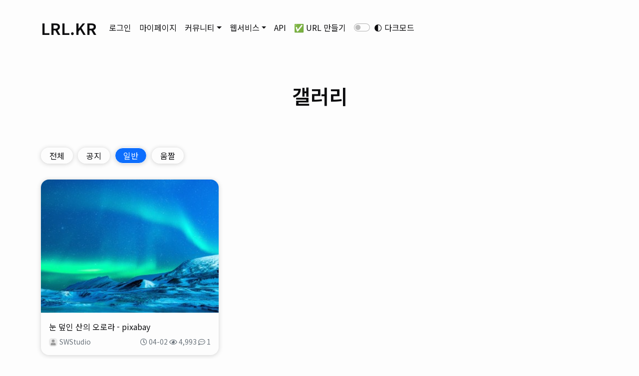

--- FILE ---
content_type: text/html; charset=utf-8
request_url: https://lrl.kr/bbs/board.php?bo_table=gallery&sca=%EC%9D%BC%EB%B0%98&sfl=mb_id,1&stx=sw311
body_size: 5114
content:
<!DOCTYPE html>
<html lang="ko-KR" prefix="og: http://ogp.me/ns#">
<head>
	<!-- Basic -->
    <meta charset="UTF-8">
	<meta name="author" content="스타퓨리">
	<meta name="keywords" content="url 줄이기, 주소단축, url주소, 짧은주소, 링크축약, url단축기, 단축url, url단축, 링크단축, url 단축기, 링크 줄이기, 링크 단축, 짧은 url">
	<meta name="description" content="정보수집 없는 URL 단축 서비스 제공, 빠른 주소줄이기, 단축주소, shortenurl, 단축링크의 클릭수 조회, API 를 제공합니다.">
	<link rel="canonical" href="https://lrl.kr">
	<meta property="og:type" content="website" />
	<meta property="og:image" content="https://lrl.kr/og.png">
	<meta property="og:url" content="https://lrl.kr" />
	<meta property="og:title" content="LRL.KR - URL 단축" />
	<meta property="og:description" content="정보수집 없는 URL 단축, 주소줄이기, 단축주소, shortenurl, lrl.kr, 클릭수 조회, API 를 제공합니다." />

	<!-- Favicon -->
	<link rel="icon" href="https://lrl.kr/favicon.png"/>
	<link rel="apple-touch-icon" href="https://lrl.kr/favicon.png">

	<!-- Mobile Metas -->
	<meta name="viewport" content="width=device-width, initial-scale=1, minimum-scale=1.0, shrink-to-fit=no">

	<!-- Vendor CSS -->
	<link rel="stylesheet" href="https://fonts.googleapis.com/css2?family=Noto+Sans+KR:wght@400..600&display=swap" media="print" onload="this.onload=null;this.removeAttribute('media');">
    <noscript><link rel="stylesheet" href="https://fonts.googleapis.com/css2?family=Noto+Sans+KR:wght@400..600&display=swap"></noscript>

	<link rel="stylesheet" href="https://lrl.kr/theme/bootstrap5/css/bootstrap.min.css?v=250711">
    <link rel="stylesheet" href="https://lrl.kr/theme/bootstrap5/css/all.min.css" media="print" onload="this.media='all'"/>
	<link rel="stylesheet" href="https://lrl.kr/theme/bootstrap5/css/short.min.css?v=260115">
	<link rel="stylesheet" href="https://lrl.kr/theme/bootstrap5/css/animations.min.css" media="print" onload="this.media='all'">

	<!-- Vendor Script -->
    <script src="https://lrl.kr/theme/bootstrap5/js/lightswitch.js?v=250704"></script>
	<script src="https://lrl.kr/theme/bootstrap5/js/jquery-3.4.1.min.js"></script>

    <script defer src="https://lrl.kr/theme/bootstrap5/js/popper.min.js?v=240914"></script>
	<script defer src="https://lrl.kr/theme/bootstrap5/js/bootstrap.min.js?v=240914"></script>

	<script async src="https://lrl.kr/js/common.js?ver=191202"></script>
	<script async src="https://lrl.kr/js/wrest.js?ver=191202"></script>

	<!-- GnuBoard5 -->
	<title>갤러리 1 페이지 - URL 단축</title>
	<link rel="stylesheet" href="https://lrl.kr/theme/bootstrap5/css/custom.css" media="print" onload="this.media='all'">
<link rel="stylesheet" href="https://lrl.kr/theme/bootstrap5/skin/board/gallery/custom.css?ver=191202">

	<script>
	var g5_url       = "https://lrl.kr";
	var g5_bbs_url   = "https://lrl.kr/bbs";
	var g5_is_member = "";
	var g5_is_admin  = "";
	var g5_is_mobile = "";
	var g5_bo_table  = "gallery";
	var g5_sca       = "일반";
	var g5_editor    = "gnuboard-summernote-1.5";
	var g5_cookie_domain = ".lrl.kr";
	</script>
</head>
<body>
<script>
	const settings = document.cookie.match(/lightSwitch=([^;]+)/);
	const theme = settings ? settings[1] : (window.matchMedia('(prefers-color-scheme: dark)').matches ? 'dark' : 'light');
	document.body.setAttribute('data-bs-theme', theme);
</script><nav class="navbar navbar-expand-md my-4" style="position: sticky; top: 0; background-color: color-mix(in srgb, var(--bs-body-bg), transparent 15%); z-index: 999">
	<div class="container">
		<a class="navbar-brand" href="https://lrl.kr">
			<h3>LRL.KR</h3>
		</a>
		<button class="navbar-toggler" type="button" data-bs-toggle="collapse" data-bs-target="#TopNavbar" aria-controls="TopNavbar" aria-expanded="false" aria-label="Toggle navigation">
			<span class="navbar-toggler-icon"></span>
		</button>

		<div class="collapse navbar-collapse" id="TopNavbar">
		<!--<h2 class="navbar-head" >메뉴</h2>-->
			<ul class="navbar-nav flex-wrap">
				<li class="nav-item pc-only">
	<a class="nav-link" href="https://member.lrl.kr/login">로그인</a>
</li>

<!-- 로그인 전 아웃로그인 시작 { -->
<section id="ol_before" class="outlogin mobile-only pb-3">
<h5>로그인</h5>
    <form name="foutlogin" action="https://member.lrl.kr/login" onsubmit="return fhead_submit(this);" method="post" autocomplete="off">
    <fieldset>
        <div class="ol_wr mb-3">
            <input type="hidden" name="url" value="https%3A%2F%2Flrl.kr%2Fbbs%2Fboard.php%3Fbo_table%3Dgallery%26sca%3D%EC%9D%BC%EB%B0%98%26sfl%3Dmb_id%2C1%26stx%3Dsw311">
			<input type="hidden" name="go_url" value="https://lrl.kr/bbs/board.php?bo_table=gallery&sca=%EC%9D%BC%EB%B0%98&sfl=mb_id,1&stx=sw311">
            <label for="ol_id" id="ol_idlabel" class="sound_only">회원아이디<strong>필수</strong></label>
            <input type="text" class="id form-control-login" id="ol_id" name="mb_id" required maxlength="20" placeholder="아이디">
            <label for="ol_pw" id="ol_pwlabel" class="sound_only">비밀번호<strong>필수</strong></label>
            <input type="password" class="pw form-control-login" name="mb_password" id="ol_pw" required maxlength="20" placeholder="비밀번호">
        </div>
		<input type="submit" id="ol_submit" value="로그인" class="btn btn-sm btn-block btn-primary mb-3">
        <div class="ol_auto_wr">
            <div id="ol_auto">
                <input type="checkbox" class="auto_login form-check-input" name="auto_login" value="1" id="auto_login">
                <label for="auto_login" id="auto_login_label">자동로그인</label>
            </div>
            <div id="ol_svc" style="text-align: center;">
                <a href="https://member.lrl.kr/register"><b>회원가입</b></a> /
                <a href="https://member.lrl.kr/password_lost" id="ol_password_lost">정보찾기</a>
            </div>
        </div>
    </fieldset>
    </form>
</section>

<script>
$omi = $('#ol_id');
$omp = $('#ol_pw');
$omi_label = $('#ol_idlabel');
$omi_label.addClass('ol_idlabel');
$omp_label = $('#ol_pwlabel');
$omp_label.addClass('ol_pwlabel');

$(function() {

    $(".auto_login").click(function(){
        if ($(".auto_login").is(":checked")) {
            if(!confirm("자동로그인을 사용하시면 다음부터 회원아이디와 비밀번호를 입력하실 필요가 없습니다.\n\n공공장소에서는 개인정보가 유출될 수 있으니 사용을 자제하여 주십시오.\n\n자동로그인을 사용하시겠습니까?"))
                return false;
        }
    });
});

function fhead_submit(f)
{
    if( $( document.body ).triggerHandler( 'outlogin1', [f, 'foutlogin'] ) !== false ){
        return true;
    }
    return false;
}
</script>
<!-- } 로그인 전 아웃로그인 끝 -->
				<!--<li class="nav-item dropdown">
	<a class="nav-link dropdown-toggle" href="https://my.lrl.kr" role="button" data-toggle="dropdown" aria-haspopup="true" aria-expanded="false">회원 기능</a>
	<div class="dropdown-menu">
		<a class="dropdown-item" href="https://my.lrl.kr/list/" target="_blank">단축한 url 보기</a>
		<!--<div class="dropdown-divider"></div>
		<a class="dropdown-item" href="https://my.lrl.kr/url/" target="_blank">내 url 관리</a>
		<a class="dropdown-item" href="https://my.lrl.kr/domain/" target="_blank">내 도메인 관리</a>
		<a class="dropdown-item" href="https://my.lrl.kr/files/" target="_blank">업로드한 파일</a>
		<a class="dropdown-item" href="https://my.lrl.kr/memo/" target="_blank">준비중...</a>
		<div class="dropdown-divider"></div>
		<a class="dropdown-item" href="https://lrl.kr/bbs/logout.php">로그아웃</a>
	</div>
</li>-->
<li class="nav-item"><a href="https://my.lrl.kr" target="_self" class="nav-link  ">마이페이지</a></li>				<li class="nav-item dropdown"><a href="#" target="_self" class="nav-link dropdown-toggle " data-bs-toggle="dropdown" aria-haspopup="true" aria-expanded="false">커뮤니티</a><div class="dropdown-menu"><a href="https://lrl.kr/bbs/board.php?bo_table=notice" class="dropdown-item  ">공지사항</a><a href="https://lrl.kr/bbs/board.php?bo_table=free" class="dropdown-item  ">자유게시판</a><a href="https://lrl.kr/bbs/board.php?bo_table=qa" class="dropdown-item  ">신고 및 문의</a><a href="https://lrl.kr/bbs/board.php?bo_table=gallery" class="dropdown-item  ">갤러리</a></div></li><li class="nav-item dropdown"><a href="#" target="_self" class="nav-link dropdown-toggle " data-bs-toggle="dropdown" aria-haspopup="true" aria-expanded="false">웹서비스</a><div class="dropdown-menu"><a href="https://lrl.kr" class="dropdown-item  ">URL 단축</a><a href="https://c.lrl.kr" class="dropdown-item  ">URL 클릭수</a><a href="https://n.lrl.kr" class="dropdown-item  ">메모장</a><a href="https://d.lrl.kr" class="dropdown-item  ">무료 도메인</a></div></li><li class="nav-item"><a href="https://lrl.kr/bbs/board.php?bo_table=docs&sca=API" target="_self" class="nav-link  ">API</a></li><li class="nav-item"><a href="https://lrl.kr/url" target="_self" class="nav-link  ">✅ URL  만들기</a></li>				<li class="nav-link" style="color: unset;">
					<div class="form-check form-switch">
						<label for="lightSwitch" class="form-check-label">
							<span>🌓 </span><span class="darkmode-label">다크모드</span>
						</label>
						<input type="checkbox" id="lightSwitch" class="form-check-input">
					</div>
				</li>
			</ul>
		</div>
	</div>
</nav>
	<script>
		document.addEventListener("click", (e) => {
			var menu_opened = document.getElementById('TopNavbar').classList.contains("show");

			if (!e.target.closest('#TopNavbar') && menu_opened) {
				document.getElementById('TopNavbar').classList.toggle("show");
			} 
		});
	</script>
<main role="main" class="container">

	<style>
.no_img {
	aspect-ratio: 4 / 3;
	display: flex;
}
div.no_img > .fa.fa-camera {
    color: #4242427a;
    margin: auto;
    font-size: 5rem;
    text-shadow: 0px 0px 10px #0b0b0b70;
}
</style>


<div>

<div style="margin-top: 80px; margin-bottom:80px;" class="text-center">
	<h2>갤러리</h2>
</div>

	
	<ul class="nav nav-pills mb-3">
		<li class="nav-item pb-3">
			<a style="padding: .2rem 1rem; border-radius: 20px; border: 1px solid #fff; margin-right: 10px; box-shadow: 0 1px 10px rgb(0 0 0 / 18%);" class="nav-link  text-inherit" href="https://lrl.kr/bbs/board.php?bo_table=gallery">전체</a>
		</li>
				<li class="nav-item pb-3">
			<a style="padding: .2rem 1rem; border-radius: 30px; border: 1px solid #fff; margin-right: 10px; box-shadow: 0 1px 10px rgb(0 0 0 / 18%);" class="nav-link  text-inherit" href="https://lrl.kr/bbs/board.php?bo_table=gallery&sca=%EA%B3%B5%EC%A7%80" style="border-radius:0;">공지</a>
		</li>
				<li class="nav-item pb-3">
			<a style="padding: .2rem 1rem; border-radius: 30px; border: 1px solid #fff; margin-right: 10px; box-shadow: 0 1px 10px rgb(0 0 0 / 18%);" class="nav-link active text-inherit" href="https://lrl.kr/bbs/board.php?bo_table=gallery&sca=%EC%9D%BC%EB%B0%98" style="border-radius:0;">일반</a>
		</li>
				<li class="nav-item pb-3">
			<a style="padding: .2rem 1rem; border-radius: 30px; border: 1px solid #fff; margin-right: 10px; box-shadow: 0 1px 10px rgb(0 0 0 / 18%);" class="nav-link  text-inherit" href="https://lrl.kr/bbs/board.php?bo_table=gallery&sca=%EC%9B%80%EC%A7%A4" style="border-radius:0;">움짤</a>
		</li>
			</ul>
	
	<style>
	.nav-link.active {
		color: #fff!important;
	}
	</style>

	<form name="fboardlist" id="fboardlist" action="https://lrl.kr/bbs/board_list_update.php" onsubmit="return fboardlist_submit(this);" method="post">
	<input type="hidden" name="bo_table" value="gallery">
	<input type="hidden" name="sfl" value="mb_id,1">
	<input type="hidden" name="stx" value="sw311">
	<input type="hidden" name="spt" value="-18">
	<input type="hidden" name="sca" value="일반">
	<input type="hidden" name="sst" value="wr_num, wr_reply">
	<input type="hidden" name="sod" value="">
	<input type="hidden" name="page" value="1">
	<input type="hidden" name="sw" value="">

	<div class="row">
			<div class="col-md-6 col-lg-4 mb-4">
			<div class="card">
				<div class="corner-card">
																<img src="https://lrl.kr/data/editor/2204/thumb-3552067021_1648878305.9775_320x240.jpg" class="card-img-top"></img>
										<!--<a href="https://lrl.kr/bbs/board.php?bo_table=gallery&amp;wr_id=13&amp;sca=%EC%9D%BC%EB%B0%98&amp;sfl=mb_id%2C1&amp;stx=sw311"><img src="https://lrl.kr/data/editor/2204/thumb-3552067021_1648878305.9775_320x240.jpg" class="card-img-top"></a>-->
				</div>
				<div class="card-body">
					<div class="card-title text-truncate">
												<a href="https://lrl.kr/bbs/board.php?bo_table=gallery&amp;wr_id=13&amp;sca=%EC%9D%BC%EB%B0%98&amp;sfl=mb_id%2C1&amp;stx=sw311" class="text-inherit">눈 덮인 산의 오로라 - pixabay</a>
					</div>
					<div class="d-flex justify-content-between">
						<small class="text-muted">
							<img src="https://member.lrl.kr/images/s/w/sw311.webp"
								onerror="this.src=`https://member.lrl.kr/assets/img/none.png`" class="list-icon rounded">
							<div class="dropdown d-inline">
								<a href="#" data-bs-toggle="dropdown" class="text-inherit">SWStudio</a>
								<div class="dropdown-menu"><a href="https://lrl.kr/bbs/board.php?bo_table=gallery&sca=일반&sfl=mb_id,1&stx=sw311" class="dropdown-item" >아이디로 검색</a><a href="https://lrl.kr/bbs/new.php?mb_id=sw311" class="dropdown-item" onclick="check_goto_new(this.href, event);">전체게시물</a></div>							</div>
						</small>
						<small class="text-muted text-right">
							<i class="far fa-clock"></i> 04-02							<i class="far fa-eye pl-1"></i> 4,993							<i class="far fa-comment-dots pl-1"></i> 1						</small>
					</div>
				</div>
			</div>
		</div>
		</div>

	<div class="d-flex justify-content-center justify-content-sm-end">
			</div>

	<div class="d-flex flex-sm-row flex-column justify-content-sm-between mb-4">
		<div class="d-flex justify-content-center mb-2 mb-sm-0">
					</div>
		<div class="d-flex justify-content-center">
			<div class="btn-group xs-100">
				<button type="button" class="btn btn-primary" data-bs-toggle="modal" data-bs-target="#search"><i class="fas fa-search"></i> 검색</button>
				<a href="https://lrl.kr/bbs/board.php?bo_table=gallery" class="btn btn-primary"><i class="fas fa-list" aria-hidden="true"></i> 목록</a>							</div>
		</div>
	</div>

	</form>

	<!-- Search Modal -->
	<form name="fsearch" method="get">
	<input type="hidden" name="bo_table" value="gallery">
	<input type="hidden" name="sca" value="일반">
	<input type="hidden" name="sop" value="and">
	<div id="search" class="modal fade" tabindex="-1" role="dialog">
		<div class="modal-dialog modal-dialog-centered" role="document">
			<div class="modal-content">
				<div class="modal-header">
					<h4 class="modal-title"><i class="fas fa-search"></i> 검색어 입력</h5>
					<button type="button" class="btn" data-bs-dismiss="modal"><i class="fas fa-times-circle"></i></button>
				</div>
				<div class="modal-body">
					<div class="input-group">
						<div class="input-group-prepend">
							<div class="input-group-text bg-white" style="height: 38px; border-top-right-radius: 0;border-bottom-right-radius: 0;">
							<select class="bg-transparent border-0" name="sfl" id="sfl">
								<option value="wr_subject">제목</option>
								<option value="wr_content">내용</option>
								<option value="wr_subject||wr_content">제목+내용</option>
								<option value="mb_id,1" selected="selected">아이디</option>
								<option value="mb_id,0">아이디(코)</option>
								<option value="wr_name,1">글쓴이</option>
								<option value="wr_name,0">글쓴이(코)</option>
							</select>
							</div>
						</div>
						<input type="text" name="stx" value="sw311" required id="stx" class="form-control" size="25" maxlength="20" placeholder="검색어">
					</div>
				</div>
				<div class="modal-footer">
					<div>
						<button type="submit" class="btn btn-primary"><i class="fas fa-search"></i> 검색</button>
					</div>
				</div>
			</div>
		</div>
	</div>
	</form>

</div>


<!-- } 게시판 목록 끝 -->
		
</main>
<div style="clear :both;">
<footer id="footer">
	<div class="container py-2">
		<div class="row py-4">
			<div class="col-lg-7 d-flex align-items-center justify-content-center justify-content-lg-start mb-2 mb-lg-0">
				Powered By Starfury @ LRL.KR
			</div>

			<div class="col-lg-5 d-flex align-items-center justify-content-center justify-content-lg-end">
				<nav id="sub-menu" class="mb-0">
					<ul class="list-unstyled list-inline">
						<li class="list-inline-item"><a href="https://lrl.kr/bbs/content.php?co_id=info" class="text-muted"> 소개</a></li>
						<li class="list-inline-item"><a href="https://lrl.kr/bbs/content.php?co_id=privacy" class="text-muted"> 개인정보</a></li>
						<li class="list-inline-item"><a href="https://lrl.kr/bbs/content.php?co_id=indemnification" class="text-muted"> 면책조항</a></li>
					</ul>
				</nav>
			</div>
		</div>
	</div>
</footer>
</div>

<!--<script src="https://lrl.kr/theme/bootstrap5/js/lightswitch.js"></script>-->


<!-- } 하단 끝 -->



</body>
</html>

<!-- 사용스킨 : theme/gallery -->


--- FILE ---
content_type: text/css
request_url: https://lrl.kr/theme/bootstrap5/css/bootstrap.min.css?v=250711
body_size: 29109
content:
:root {--bs-blue: #0d6efd;--bs-indigo: #6610f2;--bs-purple: #6f42c1;--bs-pink: #d63384;--bs-red: #dc3545;--bs-orange: #fd7e14;--bs-yellow: #ffc107;--bs-green: #198754;--bs-teal: #20c997;--bs-cyan: #0dcaf0;--bs-black: #000;--bs-white: #fff;--bs-gray: #6c757d;--bs-gray-dark: #343a40;--bs-gray-100: #f8f9fa;--bs-gray-200: #e9ecef;--bs-gray-300: #dee2e6;--bs-gray-400: #ced4da;--bs-gray-500: #adb5bd;--bs-gray-600: #6c757d;--bs-gray-700: #495057;--bs-gray-800: #343a40;--bs-gray-900: #212529;--bs-primary: #0d6efd;--bs-secondary: #6c757d;--bs-success: #198754;--bs-info: #0dcaf0;--bs-warning: #ffc107;--bs-danger: #dc3545;--bs-light: #f8f9fa;--bs-dark: #0D0D0F;--bs-primary-rgb: 13,110,253;--bs-secondary-rgb: 108,117,125;--bs-success-rgb: 25,135,84;--bs-info-rgb: 13,202,240;--bs-warning-rgb: 255,193,7;--bs-danger-rgb: 220,53,69;--bs-light-rgb: 253,253,253;--bs-dark-rgb: 13,13,15;--bs-white-rgb: 255,255,255;--bs-black-rgb: 0,0,0;--bs-body-color-rgb: 33,37,41;--bs-body-bg-rgb: 255,255,255;--bs-font-sans-serif: 'Noto Sans KR',system-ui,-apple-system, Arial,sans-serif,"Apple Color Emoji","Segoe UI Emoji","Segoe UI Symbol","Noto Color Emoji";--bs-font-monospace: SFMono-Regular,Menlo,Monaco,Consolas,"Liberation Mono","Courier New",monospace;--bs-gradient: linear-gradient(180deg, rgba(255, 255, 255, 0.15), rgba(255, 255, 255, 0));--bs-body-font-family: var(--bs-font-sans-serif);--bs-body-font-size: 1rem;--bs-body-font-weight: 400;--bs-body-line-height: 1.5;--bs-body-color: var(--bs-light);--bs-body-bg: rgba(var(--bs-dark-rgb), 1);--bs-border-width: 1px;--bs-border-style: solid;--bs-border-color: rgb(130 130 130 / 60%);--bs-border-color-translucent: rgba(0, 0, 0, 0.175);--bs-border-radius: 0.375rem;--bs-border-radius-sm: 0.25rem;--bs-border-radius-lg: 0.5rem;--bs-border-radius-xl: 1rem;--bs-border-radius-2xl: 2rem;--bs-border-radius-pill: 50rem;--bs-link-color: #0d6efd;--bs-link-hover-color: #0a58ca;--bs-code-color: #d63384;--bs-highlight-bg: #fff3cd }[data-bs-theme=dark] {--bs-body-color: var(--bs-light);--bs-body-bg: rgba(var(--bs-dark-rgb), 1) }[data-bs-theme=light] {--bs-body-color: var(--bs-dark);--bs-body-bg: rgba(var(--bs-light-rgb), 1) }*,::after,::before {box-sizing: border-box }@media (prefers-reduced-motion:no-preference) {:root {scroll-behavior: smooth }}body {font-family: var(--bs-font-sans-serif);margin: 0;font-family: var(--bs-body-font-family);font-size: var(--bs-body-font-size);font-weight: var(--bs-body-font-weight);line-height: var(--bs-body-line-height);color: var(--bs-body-color);text-align: var(--bs-body-text-align);background-color: var(--bs-body-bg);-webkit-text-size-adjust: 100%;-webkit-tap-highlight-color: #fff0 }hr {margin: 1rem 0;color: inherit;border: 0;border-top: 1px solid;opacity: .25 }.h1,.h2,.h3,.h4,.h5,.h6,h1,h2,h3,h4,h5,h6 {font-family: 'Noto Sans KR',sans-serif;margin-top: 0;margin-bottom: .5rem;font-weight: 600;line-height: 1.2 }.h1,h1 {font-size: 3.5rem }.h2,h2 {font-size: 2.5rem }.h3,h3 {font-size: 2rem }.h4,h4 {font-size: 1.5rem }.h5,h5 {font-size: 1.25rem }.h6,h6 {font-size: 1rem }p {margin-top: 0;margin-bottom: 4px }abbr[title] {-webkit-text-decoration: underline dotted;text-decoration: underline dotted;cursor: help;-webkit-text-decoration-skip-ink: none;text-decoration-skip-ink: none }address {margin-bottom: 1rem;font-style: normal;line-height: inherit }ol,ul {padding-left: 2rem }dl,ol,ul {margin-top: 0;margin-bottom: 1rem }ol ol,ol ul,ul ol,ul ul {margin-bottom: 0 }dt {font-weight: 700 }dd {margin-bottom: .5rem;margin-left: 0 }blockquote {margin: 0 0 1rem;border-left: solid 4px #7f7f7f;padding: .5em 0 .5em 1.3em }b,strong {font-weight: bolder }.small,small {font-size: .875em }.mark,mark {padding: .1875em;background-color: var(--bs-highlight-bg) }sub,sup {position: relative;font-size: .75em;line-height: 0;vertical-align: baseline }sub {bottom: -.25em }sup {top: -.5em }a {color: var(--bs-link-color);text-decoration: none }a:hover {color: var(--bs-link-hover-color) }a:not([href]):not([class]),a:not([href]):not([class]):hover {color: inherit;text-decoration: none }code,kbd,pre,samp {font-family: var(--bs-font-monospace);font-size: 1em }pre {display: block;font-size: 87.5%;color: #fff;border-radius: .2rem;background-color: #202020;border: 1px solid #303030;margin-left: 0;margin-right: 0;padding: 20px;border-left: 10px solid #303030;overflow-x: auto }pre code {font-size: inherit;color: inherit;word-break: normal }code {background-color: hsl(0deg 0% 45% / 50%);padding: .15em;border-radius: 2px;color: inherit;font-family: monospace;word-wrap: break-word }a>code {color: inherit }kbd {padding: .1875rem .375rem;font-size: .875em;color: var(--bs-body-bg);background-color: var(--bs-body-color);border-radius: .25rem }kbd kbd {padding: 0;font-size: 1em }figure {margin: 0 0 1rem }img,svg {vertical-align: middle }table {caption-side: bottom;border-collapse: collapse;overflow: hidden }caption {padding-top: .5rem;padding-bottom: .5rem;color: #6c757d;text-align: left }th {text-align: inherit;text-align: -webkit-match-parent }tbody,td,tfoot,th,thead,tr {border-color: rgb(130 130 130 / .3);border-style: solid;border-width: 0 }td {padding: 5px 3px!important }label {display: inline-block }button {border-radius: 0 }button:focus:not(:focus-visible) {outline: 0 }button,input,optgroup,select,textarea {margin: 0;font-family: inherit;font-size: inherit;line-height: inherit }button,select {text-transform: none }[role=button] {cursor: pointer }select {word-wrap: normal }select:disabled {opacity: 1 }option {background-color: var(--bs-body-bg);}[list]:not([type=date]):not([type=datetime-local]):not([type=month]):not([type=week]):not([type=time])::-webkit-calendar-picker-indicator {display: none!important }[type=button],[type=reset],[type=submit],button {-webkit-appearance: button }[type=button]:not(:disabled),[type=reset]:not(:disabled),[type=submit]:not(:disabled),button:not(:disabled) {cursor: pointer }::-moz-focus-inner {padding: 0;border-style: none }textarea {resize: vertical }fieldset {min-width: 0;padding: 0;margin: 0;border: 0 }legend {float: left;width: 100%;padding: 0;margin-bottom: .5rem;font-size: calc(1.275rem + .3vw);line-height: inherit }@media (min-width: 1200px) {legend {font-size:1.5rem }}legend+* {clear: left }::-webkit-datetime-edit-day-field,::-webkit-datetime-edit-fields-wrapper,::-webkit-datetime-edit-hour-field,::-webkit-datetime-edit-minute,::-webkit-datetime-edit-month-field,::-webkit-datetime-edit-text,::-webkit-datetime-edit-year-field {padding: 0 }::-webkit-inner-spin-button {height: auto }[type=search] {outline-offset: -2px;-webkit-appearance: textfield }::-webkit-search-decoration {-webkit-appearance: none }::-webkit-color-swatch-wrapper {padding: 0 }::-webkit-file-upload-button {font: inherit;-webkit-appearance: button }::file-selector-button {font: inherit;-webkit-appearance: button }output {display: inline-block }iframe {border: 0 }summary {display: list-item;cursor: pointer }progress {vertical-align: baseline }[hidden] {display: none!important }.lead {font-size: 1.25rem;font-weight: 300 }.display-1 {font-size: calc(1.625rem + 4.5vw);font-weight: 300;line-height: 1.2 }@media (min-width: 1200px) {.display-1 {font-size:5rem }}.display-2 {font-size: calc(1.575rem + 3.9vw);font-weight: 300;line-height: 1.2 }@media (min-width: 1200px) {.display-2 {font-size:4.5rem }}.display-3 {font-size: calc(1.525rem + 3.3vw);font-weight: 300;line-height: 1.2 }@media (min-width: 1200px) {.display-3 {font-size:4rem }}.display-4 {font-size: calc(1.475rem + 2.7vw);font-weight: 300;line-height: 1.2 }@media (min-width: 1200px) {.display-4 {font-size:3.5rem }}.display-5 {font-size: calc(1.425rem + 2.1vw);font-weight: 300;line-height: 1.2 }@media (min-width: 1200px) {.display-5 {font-size:3rem }}.display-6 {font-size: calc(1.375rem + 1.5vw);font-weight: 300;line-height: 1.2 }@media (min-width: 1200px) {.display-6 {font-size:2.5rem }}.list-unstyled {padding-left: 0;list-style: none }.list-inline {padding-left: 0;list-style: none }.list-inline-item {display: inline-block }.list-inline-item:not(:last-child) {margin-right: .5rem }.initialism {font-size: .875em;text-transform: uppercase }.blockquote {margin-bottom: 1rem;font-size: 1.25rem }.blockquote>:last-child {margin-bottom: 0 }.blockquote-footer {margin-top: -1rem;margin-bottom: 1rem;font-size: .875em;color: #6c757d }.blockquote-footer::before {content: "— " }.img-fluid {max-width: 100%;height: auto }.img-thumbnail {padding: .25rem;background-color: #fff;border: 1px solid var(--bs-border-color);border-radius: .375rem;max-width: 100%;height: auto }.figure {display: inline-block }.figure-img {margin-bottom: .5rem;line-height: 1 }.figure-caption {font-size: .875em;color: #6c757d }.container,.container-fluid,.container-lg,.container-md,.container-sm,.container-xl,.container-xxl {--bs-gutter-x: 1.5rem;--bs-gutter-y: 0;width: 100%;padding-right: calc(var(--bs-gutter-x) * .5);padding-left: calc(var(--bs-gutter-x) * .5);margin-right: auto;margin-left: auto }@media (min-width: 576px) {.container,.container-sm {max-width:540px }}@media (min-width: 768px) {.container,.container-md,.container-sm {max-width:720px }}@media (min-width: 992px) {.container,.container-lg,.container-md,.container-sm {max-width:960px }}@media (min-width: 1200px) {.container,.container-lg,.container-md,.container-sm,.container-xl {max-width:1140px }}@media (min-width: 1400px) {.container,.container-lg,.container-md,.container-sm,.container-xl,.container-xxl {max-width:1320px }}.row {--bs-gutter-x: 1.5rem;--bs-gutter-y: 0;display: flex;flex-wrap: wrap;margin-top: calc(-1 * var(--bs-gutter-y));margin-right: calc(-.5 * var(--bs-gutter-x));margin-left: calc(-.5 * var(--bs-gutter-x)) }.row>* {flex-shrink: 0;width: 100%;max-width: 100%;padding-right: calc(var(--bs-gutter-x) * .5);padding-left: calc(var(--bs-gutter-x) * .5);margin-top: var(--bs-gutter-y) }.col {flex: 1 0 0% }.row-cols-auto>* {flex: 0 0 auto;width: auto }.row-cols-1>* {flex: 0 0 auto;width: 100% }.row-cols-2>* {flex: 0 0 auto;width: 50% }.row-cols-3>* {flex: 0 0 auto;width: 33.3333333333% }.row-cols-4>* {flex: 0 0 auto;width: 25% }.row-cols-5>* {flex: 0 0 auto;width: 20% }.row-cols-6>* {flex: 0 0 auto;width: 16.6666666667% }.col-auto {flex: 0 0 auto;width: auto }.col-1 {flex: 0 0 auto;width: 8.33333333% }.col-2 {flex: 0 0 auto;width: 16.66666667% }.col-3 {flex: 0 0 auto;width: 25% }.col-4 {flex: 0 0 auto;width: 33.33333333% }.col-5 {flex: 0 0 auto;width: 41.66666667% }.col-6 {flex: 0 0 auto;width: 50% }.col-7 {flex: 0 0 auto;width: 58.33333333% }.col-8 {flex: 0 0 auto;width: 66.66666667% }.col-9 {flex: 0 0 auto;width: 75% }.col-10 {flex: 0 0 auto;width: 83.33333333% }.col-11 {flex: 0 0 auto;width: 91.66666667% }.col-12 {flex: 0 0 auto;width: 100% }.offset-1 {margin-left: 8.33333333% }.offset-2 {margin-left: 16.66666667% }.offset-3 {margin-left: 25% }.offset-4 {margin-left: 33.33333333% }.offset-5 {margin-left: 41.66666667% }.offset-6 {margin-left: 50% }.offset-7 {margin-left: 58.33333333% }.offset-8 {margin-left: 66.66666667% }.offset-9 {margin-left: 75% }.offset-10 {margin-left: 83.33333333% }.offset-11 {margin-left: 91.66666667% }.g-0,.gx-0 {--bs-gutter-x: 0 }.g-0,.gy-0 {--bs-gutter-y: 0 }.g-1,.gx-1 {--bs-gutter-x: 0.25rem }.g-1,.gy-1 {--bs-gutter-y: 0.25rem }.g-2,.gx-2 {--bs-gutter-x: 0.5rem }.g-2,.gy-2 {--bs-gutter-y: 0.5rem }.g-3,.gx-3 {--bs-gutter-x: 1rem }.g-3,.gy-3 {--bs-gutter-y: 1rem }.g-4,.gx-4 {--bs-gutter-x: 1.5rem }.g-4,.gy-4 {--bs-gutter-y: 1.5rem }.g-5,.gx-5 {--bs-gutter-x: 3rem }.g-5,.gy-5 {--bs-gutter-y: 3rem }@media (min-width: 576px) {.col-sm {flex:1 0 0% }.row-cols-sm-auto>* {flex: 0 0 auto;width: auto }.row-cols-sm-1>* {flex: 0 0 auto;width: 100% }.row-cols-sm-2>* {flex: 0 0 auto;width: 50% }.row-cols-sm-3>* {flex: 0 0 auto;width: 33.3333333333% }.row-cols-sm-4>* {flex: 0 0 auto;width: 25% }.row-cols-sm-5>* {flex: 0 0 auto;width: 20% }.row-cols-sm-6>* {flex: 0 0 auto;width: 16.6666666667% }.col-sm-auto {flex: 0 0 auto;width: auto }.col-sm-1 {flex: 0 0 auto;width: 8.33333333% }.col-sm-2 {flex: 0 0 auto;width: 16.66666667% }.col-sm-3 {flex: 0 0 auto;width: 25% }.col-sm-4 {flex: 0 0 auto;width: 33.33333333% }.col-sm-5 {flex: 0 0 auto;width: 41.66666667% }.col-sm-6 {flex: 0 0 auto;width: 50% }.col-sm-7 {flex: 0 0 auto;width: 58.33333333% }.col-sm-8 {flex: 0 0 auto;width: 66.66666667% }.col-sm-9 {flex: 0 0 auto;width: 75% }.col-sm-10 {flex: 0 0 auto;width: 83.33333333% }.col-sm-11 {flex: 0 0 auto;width: 91.66666667% }.col-sm-12 {flex: 0 0 auto;width: 100% }.offset-sm-0 {margin-left: 0 }.offset-sm-1 {margin-left: 8.33333333% }.offset-sm-2 {margin-left: 16.66666667% }.offset-sm-3 {margin-left: 25% }.offset-sm-4 {margin-left: 33.33333333% }.offset-sm-5 {margin-left: 41.66666667% }.offset-sm-6 {margin-left: 50% }.offset-sm-7 {margin-left: 58.33333333% }.offset-sm-8 {margin-left: 66.66666667% }.offset-sm-9 {margin-left: 75% }.offset-sm-10 {margin-left: 83.33333333% }.offset-sm-11 {margin-left: 91.66666667% }.g-sm-0,.gx-sm-0 {--bs-gutter-x: 0 }.g-sm-0,.gy-sm-0 {--bs-gutter-y: 0 }.g-sm-1,.gx-sm-1 {--bs-gutter-x: 0.25rem }.g-sm-1,.gy-sm-1 {--bs-gutter-y: 0.25rem }.g-sm-2,.gx-sm-2 {--bs-gutter-x: 0.5rem }.g-sm-2,.gy-sm-2 {--bs-gutter-y: 0.5rem }.g-sm-3,.gx-sm-3 {--bs-gutter-x: 1rem }.g-sm-3,.gy-sm-3 {--bs-gutter-y: 1rem }.g-sm-4,.gx-sm-4 {--bs-gutter-x: 1.5rem }.g-sm-4,.gy-sm-4 {--bs-gutter-y: 1.5rem }.g-sm-5,.gx-sm-5 {--bs-gutter-x: 3rem }.g-sm-5,.gy-sm-5 {--bs-gutter-y: 3rem }}@media (min-width: 768px) {.col-md {flex:1 0 0% }.row-cols-md-auto>* {flex: 0 0 auto;width: auto }.row-cols-md-1>* {flex: 0 0 auto;width: 100% }.row-cols-md-2>* {flex: 0 0 auto;width: 50% }.row-cols-md-3>* {flex: 0 0 auto;width: 33.3333333333% }.row-cols-md-4>* {flex: 0 0 auto;width: 25% }.row-cols-md-5>* {flex: 0 0 auto;width: 20% }.row-cols-md-6>* {flex: 0 0 auto;width: 16.6666666667% }.col-md-auto {flex: 0 0 auto;width: auto }.col-md-1 {flex: 0 0 auto;width: 8.33333333% }.col-md-2 {flex: 0 0 auto;width: 16.66666667% }.col-md-3 {flex: 0 0 auto;width: 25% }.col-md-4 {flex: 0 0 auto;width: 33.33333333% }.col-md-5 {flex: 0 0 auto;width: 41.66666667% }.col-md-6 {flex: 0 0 auto;width: 50% }.col-md-7 {flex: 0 0 auto;width: 58.33333333% }.col-md-8 {flex: 0 0 auto;width: 66.66666667% }.col-md-9 {flex: 0 0 auto;width: 75% }.col-md-10 {flex: 0 0 auto;width: 83.33333333% }.col-md-11 {flex: 0 0 auto;width: 91.66666667% }.col-md-12 {flex: 0 0 auto;width: 100% }.offset-md-0 {margin-left: 0 }.offset-md-1 {margin-left: 8.33333333% }.offset-md-2 {margin-left: 16.66666667% }.offset-md-3 {margin-left: 25% }.offset-md-4 {margin-left: 33.33333333% }.offset-md-5 {margin-left: 41.66666667% }.offset-md-6 {margin-left: 50% }.offset-md-7 {margin-left: 58.33333333% }.offset-md-8 {margin-left: 66.66666667% }.offset-md-9 {margin-left: 75% }.offset-md-10 {margin-left: 83.33333333% }.offset-md-11 {margin-left: 91.66666667% }.g-md-0,.gx-md-0 {--bs-gutter-x: 0 }.g-md-0,.gy-md-0 {--bs-gutter-y: 0 }.g-md-1,.gx-md-1 {--bs-gutter-x: 0.25rem }.g-md-1,.gy-md-1 {--bs-gutter-y: 0.25rem }.g-md-2,.gx-md-2 {--bs-gutter-x: 0.5rem }.g-md-2,.gy-md-2 {--bs-gutter-y: 0.5rem }.g-md-3,.gx-md-3 {--bs-gutter-x: 1rem }.g-md-3,.gy-md-3 {--bs-gutter-y: 1rem }.g-md-4,.gx-md-4 {--bs-gutter-x: 1.5rem }.g-md-4,.gy-md-4 {--bs-gutter-y: 1.5rem }.g-md-5,.gx-md-5 {--bs-gutter-x: 3rem }.g-md-5,.gy-md-5 {--bs-gutter-y: 3rem }}@media (min-width: 992px) {.col-lg {flex:1 0 0% }.row-cols-lg-auto>* {flex: 0 0 auto;width: auto }.row-cols-lg-1>* {flex: 0 0 auto;width: 100% }.row-cols-lg-2>* {flex: 0 0 auto;width: 50% }.row-cols-lg-3>* {flex: 0 0 auto;width: 33.3333333333% }.row-cols-lg-4>* {flex: 0 0 auto;width: 25% }.row-cols-lg-5>* {flex: 0 0 auto;width: 20% }.row-cols-lg-6>* {flex: 0 0 auto;width: 16.6666666667% }.col-lg-auto {flex: 0 0 auto;width: auto }.col-lg-1 {flex: 0 0 auto;width: 8.33333333% }.col-lg-2 {flex: 0 0 auto;width: 16.66666667% }.col-lg-3 {flex: 0 0 auto;width: 25% }.col-lg-4 {flex: 0 0 auto;width: 33.33333333% }.col-lg-5 {flex: 0 0 auto;width: 41.66666667% }.col-lg-6 {flex: 0 0 auto;width: 50% }.col-lg-7 {flex: 0 0 auto;width: 58.33333333% }.col-lg-8 {flex: 0 0 auto;width: 66.66666667% }.col-lg-9 {flex: 0 0 auto;width: 75% }.col-lg-10 {flex: 0 0 auto;width: 83.33333333% }.col-lg-11 {flex: 0 0 auto;width: 91.66666667% }.col-lg-12 {flex: 0 0 auto;width: 100% }.offset-lg-0 {margin-left: 0 }.offset-lg-1 {margin-left: 8.33333333% }.offset-lg-2 {margin-left: 16.66666667% }.offset-lg-3 {margin-left: 25% }.offset-lg-4 {margin-left: 33.33333333% }.offset-lg-5 {margin-left: 41.66666667% }.offset-lg-6 {margin-left: 50% }.offset-lg-7 {margin-left: 58.33333333% }.offset-lg-8 {margin-left: 66.66666667% }.offset-lg-9 {margin-left: 75% }.offset-lg-10 {margin-left: 83.33333333% }.offset-lg-11 {margin-left: 91.66666667% }.g-lg-0,.gx-lg-0 {--bs-gutter-x: 0 }.g-lg-0,.gy-lg-0 {--bs-gutter-y: 0 }.g-lg-1,.gx-lg-1 {--bs-gutter-x: 0.25rem }.g-lg-1,.gy-lg-1 {--bs-gutter-y: 0.25rem }.g-lg-2,.gx-lg-2 {--bs-gutter-x: 0.5rem }.g-lg-2,.gy-lg-2 {--bs-gutter-y: 0.5rem }.g-lg-3,.gx-lg-3 {--bs-gutter-x: 1rem }.g-lg-3,.gy-lg-3 {--bs-gutter-y: 1rem }.g-lg-4,.gx-lg-4 {--bs-gutter-x: 1.5rem }.g-lg-4,.gy-lg-4 {--bs-gutter-y: 1.5rem }.g-lg-5,.gx-lg-5 {--bs-gutter-x: 3rem }.g-lg-5,.gy-lg-5 {--bs-gutter-y: 3rem }}@media (min-width: 1200px) {.col-xl {flex:1 0 0% }.row-cols-xl-auto>* {flex: 0 0 auto;width: auto }.row-cols-xl-1>* {flex: 0 0 auto;width: 100% }.row-cols-xl-2>* {flex: 0 0 auto;width: 50% }.row-cols-xl-3>* {flex: 0 0 auto;width: 33.3333333333% }.row-cols-xl-4>* {flex: 0 0 auto;width: 25% }.row-cols-xl-5>* {flex: 0 0 auto;width: 20% }.row-cols-xl-6>* {flex: 0 0 auto;width: 16.6666666667% }.col-xl-auto {flex: 0 0 auto;width: auto }.col-xl-1 {flex: 0 0 auto;width: 8.33333333% }.col-xl-2 {flex: 0 0 auto;width: 16.66666667% }.col-xl-3 {flex: 0 0 auto;width: 25% }.col-xl-4 {flex: 0 0 auto;width: 33.33333333% }.col-xl-5 {flex: 0 0 auto;width: 41.66666667% }.col-xl-6 {flex: 0 0 auto;width: 50% }.col-xl-7 {flex: 0 0 auto;width: 58.33333333% }.col-xl-8 {flex: 0 0 auto;width: 66.66666667% }.col-xl-9 {flex: 0 0 auto;width: 75% }.col-xl-10 {flex: 0 0 auto;width: 83.33333333% }.col-xl-11 {flex: 0 0 auto;width: 91.66666667% }.col-xl-12 {flex: 0 0 auto;width: 100% }.offset-xl-0 {margin-left: 0 }.offset-xl-1 {margin-left: 8.33333333% }.offset-xl-2 {margin-left: 16.66666667% }.offset-xl-3 {margin-left: 25% }.offset-xl-4 {margin-left: 33.33333333% }.offset-xl-5 {margin-left: 41.66666667% }.offset-xl-6 {margin-left: 50% }.offset-xl-7 {margin-left: 58.33333333% }.offset-xl-8 {margin-left: 66.66666667% }.offset-xl-9 {margin-left: 75% }.offset-xl-10 {margin-left: 83.33333333% }.offset-xl-11 {margin-left: 91.66666667% }.g-xl-0,.gx-xl-0 {--bs-gutter-x: 0 }.g-xl-0,.gy-xl-0 {--bs-gutter-y: 0 }.g-xl-1,.gx-xl-1 {--bs-gutter-x: 0.25rem }.g-xl-1,.gy-xl-1 {--bs-gutter-y: 0.25rem }.g-xl-2,.gx-xl-2 {--bs-gutter-x: 0.5rem }.g-xl-2,.gy-xl-2 {--bs-gutter-y: 0.5rem }.g-xl-3,.gx-xl-3 {--bs-gutter-x: 1rem }.g-xl-3,.gy-xl-3 {--bs-gutter-y: 1rem }.g-xl-4,.gx-xl-4 {--bs-gutter-x: 1.5rem }.g-xl-4,.gy-xl-4 {--bs-gutter-y: 1.5rem }.g-xl-5,.gx-xl-5 {--bs-gutter-x: 3rem }.g-xl-5,.gy-xl-5 {--bs-gutter-y: 3rem }}@media (min-width: 1400px) {.col-xxl {flex:1 0 0% }.row-cols-xxl-auto>* {flex: 0 0 auto;width: auto }.row-cols-xxl-1>* {flex: 0 0 auto;width: 100% }.row-cols-xxl-2>* {flex: 0 0 auto;width: 50% }.row-cols-xxl-3>* {flex: 0 0 auto;width: 33.3333333333% }.row-cols-xxl-4>* {flex: 0 0 auto;width: 25% }.row-cols-xxl-5>* {flex: 0 0 auto;width: 20% }.row-cols-xxl-6>* {flex: 0 0 auto;width: 16.6666666667% }.col-xxl-auto {flex: 0 0 auto;width: auto }.col-xxl-1 {flex: 0 0 auto;width: 8.33333333% }.col-xxl-2 {flex: 0 0 auto;width: 16.66666667% }.col-xxl-3 {flex: 0 0 auto;width: 25% }.col-xxl-4 {flex: 0 0 auto;width: 33.33333333% }.col-xxl-5 {flex: 0 0 auto;width: 41.66666667% }.col-xxl-6 {flex: 0 0 auto;width: 50% }.col-xxl-7 {flex: 0 0 auto;width: 58.33333333% }.col-xxl-8 {flex: 0 0 auto;width: 66.66666667% }.col-xxl-9 {flex: 0 0 auto;width: 75% }.col-xxl-10 {flex: 0 0 auto;width: 83.33333333% }.col-xxl-11 {flex: 0 0 auto;width: 91.66666667% }.col-xxl-12 {flex: 0 0 auto;width: 100% }.offset-xxl-0 {margin-left: 0 }.offset-xxl-1 {margin-left: 8.33333333% }.offset-xxl-2 {margin-left: 16.66666667% }.offset-xxl-3 {margin-left: 25% }.offset-xxl-4 {margin-left: 33.33333333% }.offset-xxl-5 {margin-left: 41.66666667% }.offset-xxl-6 {margin-left: 50% }.offset-xxl-7 {margin-left: 58.33333333% }.offset-xxl-8 {margin-left: 66.66666667% }.offset-xxl-9 {margin-left: 75% }.offset-xxl-10 {margin-left: 83.33333333% }.offset-xxl-11 {margin-left: 91.66666667% }.g-xxl-0,.gx-xxl-0 {--bs-gutter-x: 0 }.g-xxl-0,.gy-xxl-0 {--bs-gutter-y: 0 }.g-xxl-1,.gx-xxl-1 {--bs-gutter-x: 0.25rem }.g-xxl-1,.gy-xxl-1 {--bs-gutter-y: 0.25rem }.g-xxl-2,.gx-xxl-2 {--bs-gutter-x: 0.5rem }.g-xxl-2,.gy-xxl-2 {--bs-gutter-y: 0.5rem }.g-xxl-3,.gx-xxl-3 {--bs-gutter-x: 1rem }.g-xxl-3,.gy-xxl-3 {--bs-gutter-y: 1rem }.g-xxl-4,.gx-xxl-4 {--bs-gutter-x: 1.5rem }.g-xxl-4,.gy-xxl-4 {--bs-gutter-y: 1.5rem }.g-xxl-5,.gx-xxl-5 {--bs-gutter-x: 3rem }.g-xxl-5,.gy-xxl-5 {--bs-gutter-y: 3rem }}.table {--bs-table-color: inherit;--bs-table-bg: rgb(255, 255, 255, 0.08);--bs-table-border-color: var(--bs-border-color);--bs-table-accent-bg: transparent;--bs-table-striped-color: var(--bs-body-color);--bs-table-striped-bg: rgba(0, 0, 0, 0.05);--bs-table-active-color: var(--bs-body-color);--bs-table-active-bg: rgba(0, 0, 0, 0.1);--bs-table-hover-color: var(--bs-body-color);--bs-table-hover-bg: rgba(0, 0, 0, 0.075);width: 100%;margin-bottom: 1rem;background: var(--bs-table-bg);color: var(--bs-table-color);vertical-align: middle;border-color: var(--bs-table-border-color);padding: 1rem }.table>:not(caption)>*>* {padding: 1rem;border-bottom-width: 1px;box-shadow: inset 0 0 0 9999px var(--bs-table-accent-bg) }.table>tbody {vertical-align: inherit }.table>thead {vertical-align: bottom }.table-group-divider {border-top: 2px solid currentcolor }.caption-top {caption-side: top }.table-sm>:not(caption)>*>* {padding: .25rem .25rem }.table-bordered>:not(caption)>* {border-width: 1px 0 }.table-bordered>:not(caption)>*>* {border-width: 0 1px }.table-borderless>:not(caption)>*>* {border-bottom-width: 0 }.table-borderless>:not(:first-child) {border-top-width: 0 }.table-striped>tbody>tr:nth-of-type(odd)>* {--bs-table-accent-bg: var(--bs-table-striped-bg);color: var(--bs-table-striped-color) }.table-striped-columns>:not(caption)>tr>:nth-child(2n) {--bs-table-accent-bg: var(--bs-table-striped-bg);color: var(--bs-table-striped-color) }.table-active {--bs-table-accent-bg: var(--bs-table-active-bg);color: var(--bs-table-active-color) }.table-hover>tbody>tr:hover>* {--bs-table-accent-bg: var(--bs-table-hover-bg) }.table-primary {--bs-table-color: #000;--bs-table-bg: #cfe2ff;--bs-table-border-color: #bacbe6;--bs-table-striped-bg: #c5d7f2;--bs-table-striped-color: #000;--bs-table-active-bg: #bacbe6;--bs-table-active-color: #000;--bs-table-hover-bg: #bfd1ec;--bs-table-hover-color: #000;color: var(--bs-table-color);border-color: var(--bs-table-border-color) }.table-secondary {--bs-table-color: #000;--bs-table-bg: #e2e3e5;--bs-table-border-color: #cbccce;--bs-table-striped-bg: #d7d8da;--bs-table-striped-color: #000;--bs-table-active-bg: #cbccce;--bs-table-active-color: #000;--bs-table-hover-bg: #d1d2d4;--bs-table-hover-color: #000;color: var(--bs-table-color);border-color: var(--bs-table-border-color) }.table-success {--bs-table-color: #000;--bs-table-bg: #d1e7dd;--bs-table-border-color: #bcd0c7;--bs-table-striped-bg: #c7dbd2;--bs-table-striped-color: #000;--bs-table-active-bg: #bcd0c7;--bs-table-active-color: #000;--bs-table-hover-bg: #c1d6cc;--bs-table-hover-color: #000;color: var(--bs-table-color);border-color: var(--bs-table-border-color) }.table-info {--bs-table-color: #000;--bs-table-bg: #cff4fc;--bs-table-border-color: #badce3;--bs-table-striped-bg: #c5e8ef;--bs-table-striped-color: #000;--bs-table-active-bg: #badce3;--bs-table-active-color: #000;--bs-table-hover-bg: #bfe2e9;--bs-table-hover-color: #000;color: var(--bs-table-color);border-color: var(--bs-table-border-color) }.table-warning {--bs-table-color: #000;--bs-table-bg: #fff3cd;--bs-table-border-color: #e6dbb9;--bs-table-striped-bg: #f2e7c3;--bs-table-striped-color: #000;--bs-table-active-bg: #e6dbb9;--bs-table-active-color: #000;--bs-table-hover-bg: #ece1be;--bs-table-hover-color: #000;color: var(--bs-table-color);border-color: var(--bs-table-border-color) }.table-danger {--bs-table-color: #000;--bs-table-bg: #f8d7da;--bs-table-border-color: #dfc2c4;--bs-table-striped-bg: #eccccf;--bs-table-striped-color: #000;--bs-table-active-bg: #dfc2c4;--bs-table-active-color: #000;--bs-table-hover-bg: #e5c7ca;--bs-table-hover-color: #000;color: var(--bs-table-color);border-color: var(--bs-table-border-color) }.table-light {--bs-table-color: #000;--bs-table-border-color: #dfe0e1;--bs-table-striped-bg: #ecedee;--bs-table-striped-color: #000;--bs-table-active-bg: #dfe0e1;--bs-table-active-color: #000;--bs-table-hover-bg: #e5e6e7;--bs-table-hover-color: #000;color: var(--bs-table-color);border-color: var(--bs-table-border-color) }.table-dark {--bs-table-color: #fff;--bs-table-border-color: #373b3e;--bs-table-striped-bg: #2c3034;--bs-table-striped-color: #fff;--bs-table-active-bg: #373b3e;--bs-table-active-color: #fff;--bs-table-hover-bg: #323539;--bs-table-hover-color: #fff;color: var(--bs-table-color);border-color: var(--bs-table-border-color) }.table-responsive {overflow-x: auto;-webkit-overflow-scrolling: touch }@media (max-width: 575.98px) {.table-responsive-sm {overflow-x:auto;-webkit-overflow-scrolling: touch }}@media (max-width: 767.98px) {.table-responsive-md {overflow-x:auto;-webkit-overflow-scrolling: touch }}@media (max-width: 991.98px) {.table-responsive-lg {overflow-x:auto;-webkit-overflow-scrolling: touch }}@media (max-width: 1199.98px) {.table-responsive-xl {overflow-x:auto;-webkit-overflow-scrolling: touch }}@media (max-width: 1399.98px) {.table-responsive-xxl {overflow-x:auto;-webkit-overflow-scrolling: touch }}.form-label {margin-bottom: .5rem }.col-form-label {padding-top: calc(.375rem + 1px);padding-bottom: calc(.375rem + 1px);margin-bottom: 0;font-size: inherit;line-height: 1.5 }.col-form-label-lg {padding-top: calc(.5rem + 1px);padding-bottom: calc(.5rem + 1px);font-size: 1.25rem }.col-form-label-sm {padding-top: calc(.25rem + 1px);padding-bottom: calc(.25rem + 1px);font-size: .875rem }.form-text {margin-top: .25rem;font-size: .875em;color: #6c757d }.form-control {display: block;width: 100%;padding: .375rem .75rem;font-size: 1rem;font-weight: 400;line-height: 1.5;color: var(--bs-body-color);background-color: rgb(255 255 255 / .1);background-clip: padding-box;border: 1px solid var(--bs-border-color);-webkit-appearance: none;-moz-appearance: none;appearance: none;border-radius: .375rem;transition: border-color .15s ease-in-out,box-shadow .15s ease-in-out }@media (prefers-reduced-motion:reduce) {.form-control {transition: none }}.form-control[type=file] {overflow: hidden }.form-control[type=file]:not(:disabled):not([readonly]) {cursor: pointer }.form-control:focus {color: inherit;background-color: rgb(255 255 255 / .1);border-color: #86b7fe;outline: 0;box-shadow: 0 0 0 .25rem rgb(13 110 253 / .25) }.form-control::-webkit-date-and-time-value {height: 1.5em }.form-control::-moz-placeholder {color: #6c757d;opacity: 1 }.form-control::placeholder {opacity: 1 }.form-control:disabled {background-color: #e9ecef;opacity: 1 }.form-control::-webkit-file-upload-button {padding: .375rem .75rem;margin: -.375rem -.75rem;-webkit-margin-end: .75rem;margin-inline-end:.75rem;color: #212529;background-color: #e9ecef;pointer-events: none;border-color: inherit;border-style: solid;border-width: 0;border-inline-end-width:1px;border-radius: 0;-webkit-transition: color .15s ease-in-out,background-color .15s ease-in-out,border-color .15s ease-in-out,box-shadow .15s ease-in-out;transition: color .15s ease-in-out,background-color .15s ease-in-out,border-color .15s ease-in-out,box-shadow .15s ease-in-out }.form-control::file-selector-button {padding: .375rem .75rem;margin: -.375rem -.75rem;-webkit-margin-end: .75rem;margin-inline-end:.75rem;color: #212529;background-color: #e9ecef;pointer-events: none;border-color: inherit;border-style: solid;border-width: 0;border-inline-end-width:1px;border-radius: 0;transition: color .15s ease-in-out,background-color .15s ease-in-out,border-color .15s ease-in-out,box-shadow .15s ease-in-out }@media (prefers-reduced-motion:reduce) {.form-control::-webkit-file-upload-button {-webkit-transition: none;transition: none }.form-control::file-selector-button {transition: none }}.form-control:hover:not(:disabled):not([readonly])::-webkit-file-upload-button {background-color: #dde0e3 }.form-control:hover:not(:disabled):not([readonly])::file-selector-button {background-color: #dde0e3 }.form-control-plaintext {display: block;width: 100%;padding: .375rem 0;margin-bottom: 0;line-height: 1.5;color: #212529;background-color: #fff0;border: solid #fff0;border-width: 1px 0 }.form-control-plaintext:focus {outline: 0 }.form-control-plaintext.form-control-lg,.form-control-plaintext.form-control-sm {padding-right: 0;padding-left: 0 }.form-control-sm {min-height: calc(1.5em + .5rem + 2px);padding: .25rem .5rem;font-size: .875rem;border-radius: .25rem }.form-control-sm::-webkit-file-upload-button {padding: .25rem .5rem;margin: -.25rem -.5rem;-webkit-margin-end: .5rem;margin-inline-end:.5rem}.form-control-sm::file-selector-button {padding: .25rem .5rem;margin: -.25rem -.5rem;-webkit-margin-end: .5rem;margin-inline-end:.5rem}.form-control-lg {min-height: calc(1.5em + 1rem + 2px);padding: .5rem 1rem;font-size: 1.25rem;border-radius: .5rem }.form-control-lg::-webkit-file-upload-button {padding: .5rem 1rem;margin: -.5rem -1rem;-webkit-margin-end: 1rem;margin-inline-end:1rem}.form-control-lg::file-selector-button {padding: .5rem 1rem;margin: -.5rem -1rem;-webkit-margin-end: 1rem;margin-inline-end:1rem}textarea.form-control {min-height: calc(1.5em + .75rem + 2px) }textarea.form-control-sm {min-height: calc(1.5em + .5rem + 2px) }textarea.form-control-lg {min-height: calc(1.5em + 1rem + 2px) }.form-control-color {width: 3rem;height: calc(1.5em + .75rem + 2px);padding: .375rem }.form-control-color:not(:disabled):not([readonly]) {cursor: pointer }.form-control-color::-moz-color-swatch {border: 0!important;border-radius: .375rem }.form-control-color::-webkit-color-swatch {border-radius: .375rem }.form-control-color.form-control-sm {height: calc(1.5em + .5rem + 2px) }.form-control-color.form-control-lg {height: calc(1.5em + 1rem + 2px) }.form-select {display: block;width: 100%;padding: .375rem 2.25rem .375rem .75rem;-moz-padding-start: calc(0.75rem - 3px);font-size: 1rem;font-weight: 400;line-height: 1.5;color: var(--bs-body-color);background-color: rgb(255 255 255 / .1);background-image: url("data:image/svg+xml,%3csvg xmlns='http://www.w3.org/2000/svg' viewBox='0 0 16 16'%3e%3cpath fill='none' stroke='%23777' stroke-linecap='round' stroke-linejoin='round' stroke-width='2' d='m2 5 6 6 6-6'/%3e%3c/svg%3e");background-repeat: no-repeat;background-position: right .75rem center;background-size: 16px 12px;border: 1px solid var(--bs-border-color);border-radius: .375rem;transition: border-color .15s ease-in-out,box-shadow .15s ease-in-out;-webkit-appearance: none;-moz-appearance: none;appearance: none }@media (prefers-reduced-motion:reduce) {.form-select {transition: none }}.form-select:focus {border-color: #86b7fe;outline: 0;box-shadow: 0 0 0 .25rem rgb(13 110 253 / .25) }.form-select[multiple],.form-select[size]:not([size="1"]) {padding-right: .75rem;background-image: none }.form-select:disabled {background-color: #e9ecef }.form-select:-moz-focusring {color: #fff0;text-shadow: 0 0 0 #212529 }.form-select-sm {padding-top: .25rem;padding-bottom: .25rem;padding-left: .5rem;font-size: .875rem;border-radius: .25rem }.form-select-lg {padding-top: .5rem;padding-bottom: .5rem;padding-left: 1rem;font-size: 1.25rem;border-radius: .5rem }.form-check {display: block;min-height: 1.5rem;padding-left: 1.5em;margin-bottom: .125rem }.form-check .form-check-input {float: left;margin-left: -1.5em }.form-check-reverse {padding-right: 1.5em;padding-left: 0;text-align: right }.form-check-reverse .form-check-input {float: right;margin-right: -1.5em;margin-left: 0 }.form-check-input {width: 1em;height: 1em;margin-top: .25em;vertical-align: top;background-color: rgb(255 255 255 / .1);background-repeat: no-repeat;background-position: center;background-size: contain;border: 1px solid var(--bs-border-color);-webkit-appearance: none;-moz-appearance: none;appearance: none;-webkit-print-color-adjust: exact;color-adjust: exact;print-color-adjust: exact }.form-check-input[type=checkbox] {border-radius: .25em }.form-check-input[type=radio] {border-radius: 50% }.form-check-input:active {filter: brightness(90%) }.form-check-input:focus {border-color: #86b7fe;outline: 0;box-shadow: 0 0 0 .25rem rgb(13 110 253 / .25) }.form-check-input:checked {background-color: #0d6efd;border-color: #0d6efd }.form-check-input:checked[type=checkbox] {background-image: url("data:image/svg+xml,%3csvg xmlns='http://www.w3.org/2000/svg' viewBox='0 0 20 20'%3e%3cpath fill='none' stroke='%23fff' stroke-linecap='round' stroke-linejoin='round' stroke-width='3' d='m6 10 3 3 6-6'/%3e%3c/svg%3e") }.form-check-input:checked[type=radio] {background-image: url("data:image/svg+xml,%3csvg xmlns='http://www.w3.org/2000/svg' viewBox='-4 -4 8 8'%3e%3ccircle r='2' fill='%23fff'/%3e%3c/svg%3e") }.form-check-input[type=checkbox]:indeterminate {background-color: #0d6efd;border-color: #0d6efd;background-image: url("data:image/svg+xml,%3csvg xmlns='http://www.w3.org/2000/svg' viewBox='0 0 20 20'%3e%3cpath fill='none' stroke='%23fff' stroke-linecap='round' stroke-linejoin='round' stroke-width='3' d='M6 10h8'/%3e%3c/svg%3e") }.form-check-input:disabled {pointer-events: none;filter: none;opacity: .5 }.form-check-input:disabled~.form-check-label,.form-check-input[disabled]~.form-check-label {cursor: default;opacity: .5 }.form-switch {padding-left: 2.5em }.form-switch .form-check-input {width: 2em;margin-left: -2.5em;background-image: url("data:image/svg+xml,%3csvg xmlns='http://www.w3.org/2000/svg' viewBox='-4 -4 8 8'%3e%3ccircle r='3' fill='rgba%280, 0, 0, 0.25%29'/%3e%3c/svg%3e");background-position: left center;border-radius: 2em;transition: background-position .15s ease-in-out }@media (prefers-reduced-motion:reduce) {.form-switch .form-check-input {transition: none }}.form-switch .form-check-input:focus {background-image: url("data:image/svg+xml,%3csvg xmlns='http://www.w3.org/2000/svg' viewBox='-4 -4 8 8'%3e%3ccircle r='3' fill='%2386b7fe'/%3e%3c/svg%3e") }.form-switch .form-check-input:checked {background-position: right center;background-image: url("data:image/svg+xml,%3csvg xmlns='http://www.w3.org/2000/svg' viewBox='-4 -4 8 8'%3e%3ccircle r='3' fill='%23fff'/%3e%3c/svg%3e") }.form-switch.form-check-reverse {padding-right: 2.5em;padding-left: 0 }.form-switch.form-check-reverse .form-check-input {margin-right: -2.5em;margin-left: 0 }.form-check-inline {display: inline-block;margin-right: 1rem }.btn-check {position: absolute;clip: rect(0,0,0,0);pointer-events: none }.btn-check:disabled+.btn,.btn-check[disabled]+.btn {pointer-events: none;filter: none;opacity: .65 }.form-range {width: 100%;height: 1.5rem;padding: 0;background-color: #fff0;-webkit-appearance: none;-moz-appearance: none;appearance: none }.form-range:focus {outline: 0 }.form-range:focus::-webkit-slider-thumb {box-shadow: 0 0 0 1px #fff,0 0 0 .25rem rgb(13 110 253 / .25) }.form-range:focus::-moz-range-thumb {box-shadow: 0 0 0 1px #fff,0 0 0 .25rem rgb(13 110 253 / .25) }.form-range::-moz-focus-outer {border: 0 }.form-range::-webkit-slider-thumb {width: 1rem;height: 1rem;margin-top: -.25rem;background-color: #0d6efd;border: 0;border-radius: 1rem;-webkit-transition: background-color .15s ease-in-out,border-color .15s ease-in-out,box-shadow .15s ease-in-out;transition: background-color .15s ease-in-out,border-color .15s ease-in-out,box-shadow .15s ease-in-out;-webkit-appearance: none;appearance: none }@media (prefers-reduced-motion:reduce) {.form-range::-webkit-slider-thumb {-webkit-transition: none;transition: none }}.form-range::-webkit-slider-thumb:active {background-color: #b6d4fe }.form-range::-webkit-slider-runnable-track {width: 100%;height: .5rem;color: #fff0;cursor: pointer;background-color: #dee2e6;border-color: #fff0;border-radius: 1rem }.form-range::-moz-range-thumb {width: 1rem;height: 1rem;background-color: #0d6efd;border: 0;border-radius: 1rem;-moz-transition: background-color .15s ease-in-out,border-color .15s ease-in-out,box-shadow .15s ease-in-out;transition: background-color .15s ease-in-out,border-color .15s ease-in-out,box-shadow .15s ease-in-out;-moz-appearance: none;appearance: none }@media (prefers-reduced-motion:reduce) {.form-range::-moz-range-thumb {-moz-transition: none;transition: none }}.form-range::-moz-range-thumb:active {background-color: #b6d4fe }.form-range::-moz-range-track {width: 100%;height: .5rem;color: #fff0;cursor: pointer;background-color: #dee2e6;border-color: #fff0;border-radius: 1rem }.form-range:disabled {pointer-events: none }.form-range:disabled::-webkit-slider-thumb {background-color: #adb5bd }.form-range:disabled::-moz-range-thumb {background-color: #adb5bd }.form-floating {position: relative }.form-floating>.form-control,.form-floating>.form-control-plaintext,.form-floating>.form-select {height: calc(3.5rem + 2px);line-height: 1.25 }.form-floating>label {position: absolute;top: 0;left: 0;width: 100%;height: 100%;padding: 1rem .75rem;overflow: hidden;text-align: start;text-overflow: ellipsis;white-space: nowrap;pointer-events: none;border: 1px solid #fff0;transform-origin: 0 0;transition: opacity .1s ease-in-out,transform .1s ease-in-out }@media (prefers-reduced-motion:reduce) {.form-floating>label {transition: none }}.form-floating>.form-control,.form-floating>.form-control-plaintext {padding: 1rem .75rem }.form-floating>.form-control-plaintext::-moz-placeholder,.form-floating>.form-control::-moz-placeholder {color: #fff0 }.form-floating>.form-control-plaintext::placeholder,.form-floating>.form-control::placeholder {color: #fff0 }.form-floating>.form-control-plaintext:not(:-moz-placeholder-shown),.form-floating>.form-control:not(:-moz-placeholder-shown) {padding-top: 1.625rem;padding-bottom: .625rem }.form-floating>.form-control-plaintext:focus,.form-floating>.form-control-plaintext:not(:placeholder-shown),.form-floating>.form-control:focus,.form-floating>.form-control:not(:placeholder-shown) {padding-top: 1.625rem;padding-bottom: .625rem }.form-floating>.form-control-plaintext:-webkit-autofill,.form-floating>.form-control:-webkit-autofill {padding-top: 1.625rem;padding-bottom: .625rem }.form-floating>.form-select {padding-top: 1.625rem;padding-bottom: .625rem }.form-floating>.form-control:not(:-moz-placeholder-shown)~label {opacity: .65;transform: scale(.85) translateY(-.5rem) translateX(.15rem) }.form-floating>.form-control-plaintext~label,.form-floating>.form-control:focus~label,.form-floating>.form-control:not(:placeholder-shown)~label,.form-floating>.form-select~label {opacity: .65;transform: scale(.85) translateY(-.5rem) translateX(.15rem) }.form-floating>.form-control:-webkit-autofill~label {opacity: .65;transform: scale(.85) translateY(-.5rem) translateX(.15rem) }.form-floating>.form-control-plaintext~label {border-width: 1px 0 }.input-group {position: relative;display: flex;flex-wrap: wrap;align-items: stretch;width: 100% }.input-group>.form-control,.input-group>.form-floating,.input-group>.form-select {position: relative;flex: 1 1 auto;width: 1%;min-width: 0 }.input-group>.form-control:focus,.input-group>.form-floating:focus-within,.input-group>.form-select:focus {z-index: 5 }.input-group .btn {position: relative;z-index: 2 }.input-group .btn:focus {z-index: 5 }.input-group-text {display: flex;align-items: center;padding: .375rem .75rem;font-size: 1rem;font-weight: 400;line-height: 1.5;color: #212529;text-align: center;white-space: nowrap;background-color: #e9ecef;border: 1px solid #ced4da;border-radius: .375rem }.input-group-lg>.btn,.input-group-lg>.form-control,.input-group-lg>.form-select,.input-group-lg>.input-group-text {padding: .5rem 1rem;font-size: 1.25rem;border-radius: .5rem }.input-group-sm>.btn,.input-group-sm>.form-control,.input-group-sm>.form-select,.input-group-sm>.input-group-text {padding: .25rem .5rem;font-size: .875rem;border-radius: .25rem }.input-group-lg>.form-select,.input-group-sm>.form-select {padding-right: 3rem }.input-group:not(.has-validation)>.dropdown-toggle:nth-last-child(n+3),.input-group:not(.has-validation)>.form-floating:not(:last-child)>.form-control,.input-group:not(.has-validation)>.form-floating:not(:last-child)>.form-select,.input-group:not(.has-validation)>:not(:last-child):not(.dropdown-toggle):not(.dropdown-menu):not(.form-floating) {border-top-right-radius: 0;border-bottom-right-radius: 0 }.input-group.has-validation>.dropdown-toggle:nth-last-child(n+4),.input-group.has-validation>.form-floating:nth-last-child(n+3)>.form-control,.input-group.has-validation>.form-floating:nth-last-child(n+3)>.form-select,.input-group.has-validation>:nth-last-child(n+3):not(.dropdown-toggle):not(.dropdown-menu):not(.form-floating) {border-top-right-radius: 0;border-bottom-right-radius: 0 }.input-group>:not(:first-child):not(.dropdown-menu):not(.valid-tooltip):not(.valid-feedback):not(.invalid-tooltip):not(.invalid-feedback) {margin-left: -1px;border-top-left-radius: 0;border-bottom-left-radius: 0 }.input-group>.form-floating:not(:first-child)>.form-control,.input-group>.form-floating:not(:first-child)>.form-select {border-top-left-radius: 0;border-bottom-left-radius: 0 }.valid-feedback {display: none;width: 100%;margin-top: .25rem;font-size: .875em;color: #198754 }.valid-tooltip {position: absolute;top: 100%;z-index: 5;display: none;max-width: 100%;padding: .25rem .5rem;margin-top: .1rem;font-size: .875rem;color: #fff;background-color: rgb(25 135 84 / .9);border-radius: .375rem }.is-valid~.valid-feedback,.is-valid~.valid-tooltip,.was-validated :valid~.valid-feedback,.was-validated :valid~.valid-tooltip {display: block }.form-control.is-valid,.was-validated .form-control:valid {border-color: #198754;padding-right: calc(1.5em + .75rem);background-image: url("data:image/svg+xml,%3csvg xmlns='http://www.w3.org/2000/svg' viewBox='0 0 8 8'%3e%3cpath fill='%23198754' d='M2.3 6.73.6 4.53c-.4-1.04.46-1.4 1.1-.8l1.1 1.4 3.4-3.8c.6-.63 1.6-.27 1.2.7l-4 4.6c-.43.5-.8.4-1.1.1z'/%3e%3c/svg%3e");background-repeat: no-repeat;background-position: right calc(.375em + .1875rem) center;background-size: calc(.75em + .375rem) calc(.75em + .375rem) }.form-control.is-valid:focus,.was-validated .form-control:valid:focus {border-color: #198754;box-shadow: 0 0 0 .25rem rgb(25 135 84 / .25) }.was-validated textarea.form-control:valid,textarea.form-control.is-valid {padding-right: calc(1.5em + .75rem);background-position: top calc(.375em + .1875rem) right calc(.375em + .1875rem) }.form-select.is-valid,.was-validated .form-select:valid {border-color: #198754 }.form-select.is-valid:not([multiple]):not([size]),.form-select.is-valid:not([multiple])[size="1"],.was-validated .form-select:valid:not([multiple]):not([size]),.was-validated .form-select:valid:not([multiple])[size="1"] {padding-right: 4.125rem;background-image: url("data:image/svg+xml,%3csvg xmlns='http://www.w3.org/2000/svg' viewBox='0 0 16 16'%3e%3cpath fill='none' stroke='%23343a40' stroke-linecap='round' stroke-linejoin='round' stroke-width='2' d='m2 5 6 6 6-6'/%3e%3c/svg%3e"),url("data:image/svg+xml,%3csvg xmlns='http://www.w3.org/2000/svg' viewBox='0 0 8 8'%3e%3cpath fill='%23198754' d='M2.3 6.73.6 4.53c-.4-1.04.46-1.4 1.1-.8l1.1 1.4 3.4-3.8c.6-.63 1.6-.27 1.2.7l-4 4.6c-.43.5-.8.4-1.1.1z'/%3e%3c/svg%3e");background-position: right .75rem center,center right 2.25rem;background-size: 16px 12px,calc(.75em + .375rem) calc(.75em + .375rem) }.form-select.is-valid:focus,.was-validated .form-select:valid:focus {border-color: #198754;box-shadow: 0 0 0 .25rem rgb(25 135 84 / .25) }.form-control-color.is-valid,.was-validated .form-control-color:valid {width: calc(3rem + calc(1.5em + .75rem)) }.form-check-input.is-valid,.was-validated .form-check-input:valid {border-color: #198754 }.form-check-input.is-valid:checked,.was-validated .form-check-input:valid:checked {background-color: #198754 }.form-check-input.is-valid:focus,.was-validated .form-check-input:valid:focus {box-shadow: 0 0 0 .25rem rgb(25 135 84 / .25) }.form-check-input.is-valid~.form-check-label,.was-validated .form-check-input:valid~.form-check-label {color: #198754 }.form-check-inline .form-check-input~.valid-feedback {margin-left: .5em }.input-group>.form-control:not(:focus).is-valid,.input-group>.form-floating:not(:focus-within).is-valid,.input-group>.form-select:not(:focus).is-valid,.was-validated .input-group>.form-control:not(:focus):valid,.was-validated .input-group>.form-floating:not(:focus-within):valid,.was-validated .input-group>.form-select:not(:focus):valid {z-index: 3 }.invalid-feedback {display: none;width: 100%;margin-top: .25rem;font-size: .875em;color: #dc3545 }.invalid-tooltip {position: absolute;top: 100%;z-index: 5;display: none;max-width: 100%;padding: .25rem .5rem;margin-top: .1rem;font-size: .875rem;color: #fff;background-color: rgb(220 53 69 / .9);border-radius: .375rem }.is-invalid~.invalid-feedback,.is-invalid~.invalid-tooltip,.was-validated :invalid~.invalid-feedback,.was-validated :invalid~.invalid-tooltip {display: block }.form-control.is-invalid,.was-validated .form-control:invalid {border-color: #dc3545;padding-right: calc(1.5em + .75rem);background-image: url("data:image/svg+xml,%3csvg xmlns='http://www.w3.org/2000/svg' viewBox='0 0 12 12' width='12' height='12' fill='none' stroke='%23dc3545'%3e%3ccircle cx='6' cy='6' r='4.5'/%3e%3cpath stroke-linejoin='round' d='M5.8 3.6h.4L6 6.5z'/%3e%3ccircle cx='6' cy='8.2' r='.6' fill='%23dc3545' stroke='none'/%3e%3c/svg%3e");background-repeat: no-repeat;background-position: right calc(.375em + .1875rem) center;background-size: calc(.75em + .375rem) calc(.75em + .375rem) }.form-control.is-invalid:focus,.was-validated .form-control:invalid:focus {border-color: #dc3545;box-shadow: 0 0 0 .25rem rgb(220 53 69 / .25) }.was-validated textarea.form-control:invalid,textarea.form-control.is-invalid {padding-right: calc(1.5em + .75rem);background-position: top calc(.375em + .1875rem) right calc(.375em + .1875rem) }.form-select.is-invalid,.was-validated .form-select:invalid {border-color: #dc3545 }.form-select.is-invalid:not([multiple]):not([size]),.form-select.is-invalid:not([multiple])[size="1"],.was-validated .form-select:invalid:not([multiple]):not([size]),.was-validated .form-select:invalid:not([multiple])[size="1"] {padding-right: 4.125rem;background-image: url("data:image/svg+xml,%3csvg xmlns='http://www.w3.org/2000/svg' viewBox='0 0 16 16'%3e%3cpath fill='none' stroke='%23343a40' stroke-linecap='round' stroke-linejoin='round' stroke-width='2' d='m2 5 6 6 6-6'/%3e%3c/svg%3e"),url("data:image/svg+xml,%3csvg xmlns='http://www.w3.org/2000/svg' viewBox='0 0 12 12' width='12' height='12' fill='none' stroke='%23dc3545'%3e%3ccircle cx='6' cy='6' r='4.5'/%3e%3cpath stroke-linejoin='round' d='M5.8 3.6h.4L6 6.5z'/%3e%3ccircle cx='6' cy='8.2' r='.6' fill='%23dc3545' stroke='none'/%3e%3c/svg%3e");background-position: right .75rem center,center right 2.25rem;background-size: 16px 12px,calc(.75em + .375rem) calc(.75em + .375rem) }.form-select.is-invalid:focus,.was-validated .form-select:invalid:focus {border-color: #dc3545;box-shadow: 0 0 0 .25rem rgb(220 53 69 / .25) }.form-control-color.is-invalid,.was-validated .form-control-color:invalid {width: calc(3rem + calc(1.5em + .75rem)) }.form-check-input.is-invalid,.was-validated .form-check-input:invalid {border-color: #dc3545 }.form-check-input.is-invalid:checked,.was-validated .form-check-input:invalid:checked {background-color: #dc3545 }.form-check-input.is-invalid:focus,.was-validated .form-check-input:invalid:focus {box-shadow: 0 0 0 .25rem rgb(220 53 69 / .25) }.form-check-input.is-invalid~.form-check-label,.was-validated .form-check-input:invalid~.form-check-label {color: #dc3545 }.form-check-inline .form-check-input~.invalid-feedback {margin-left: .5em }.input-group>.form-control:not(:focus).is-invalid,.input-group>.form-floating:not(:focus-within).is-invalid,.input-group>.form-select:not(:focus).is-invalid,.was-validated .input-group>.form-control:not(:focus):invalid,.was-validated .input-group>.form-floating:not(:focus-within):invalid,.was-validated .input-group>.form-select:not(:focus):invalid {z-index: 4 }.btn {--bs-btn-padding-x: 0.75rem;--bs-btn-padding-y: 0.375rem;--bs-btn-font-family: ;--bs-btn-font-size: 1rem;--bs-btn-font-weight: 400;--bs-btn-line-height: 1.5;--bs-btn-color: #212529;--bs-btn-bg: transparent;--bs-btn-border-width: 1px;--bs-btn-border-color: transparent;--bs-btn-border-radius: 0.375rem;--bs-btn-hover-border-color: transparent;--bs-btn-box-shadow: inset 0 1px 0 rgba(255, 255, 255, 0.15),0 1px 1px rgba(0, 0, 0, 0.075);--bs-btn-disabled-opacity: 0.65;--bs-btn-focus-box-shadow: 0 0 0 0.25rem rgba(var(--bs-btn-focus-shadow-rgb), .5);display: inline-block;padding: var(--bs-btn-padding-y) var(--bs-btn-padding-x);font-family: var(--bs-btn-font-family);font-size: var(--bs-btn-font-size);font-weight: var(--bs-btn-font-weight);line-height: var(--bs-btn-line-height);color: var(--bs-btn-color);text-align: center;text-decoration: none;vertical-align: middle;cursor: pointer;-webkit-user-select: none;-moz-user-select: none;user-select: none;border: var(--bs-btn-border-width) solid var(--bs-btn-border-color);border-radius: var(--bs-btn-border-radius);background-color: var(--bs-btn-bg);transition: color .15s ease-in-out,background-color .15s ease-in-out,border-color .15s ease-in-out,box-shadow .15s ease-in-out }@media (prefers-reduced-motion:reduce) {.btn {transition: none }}.btn:first-child:hover,:not(.btn-check)+.btn:hover {color: var(--bs-btn-hover-color);background-color: var(--bs-btn-hover-bg);border-color: var(--bs-btn-hover-border-color) }.btn:focus-visible {color: var(--bs-btn-hover-color);background-color: var(--bs-btn-hover-bg);border-color: var(--bs-btn-hover-border-color);outline: 0;box-shadow: var(--bs-btn-focus-box-shadow) }.btn-check:focus-visible+.btn {border-color: var(--bs-btn-hover-border-color);outline: 0;box-shadow: var(--bs-btn-focus-box-shadow) }.btn-check:checked+.btn,.btn.active,.btn.show,.btn:first-child:active,:not(.btn-check)+.btn:active {color: var(--bs-btn-active-color);background-color: var(--bs-btn-active-bg);border-color: var(--bs-btn-active-border-color) }.btn-check:checked+.btn:focus-visible,.btn.active:focus-visible,.btn.show:focus-visible,.btn:first-child:active:focus-visible,:not(.btn-check)+.btn:active:focus-visible {box-shadow: var(--bs-btn-focus-box-shadow) }.btn.disabled,.btn:disabled,fieldset:disabled .btn {color: var(--bs-btn-disabled-color);pointer-events: none;background-color: var(--bs-btn-disabled-bg);border-color: var(--bs-btn-disabled-border-color);opacity: var(--bs-btn-disabled-opacity) }.btn-primary {--bs-btn-color: #fff;--bs-btn-bg: #0d6efd;--bs-btn-border-color: #0d6efd;--bs-btn-hover-color: #fff;--bs-btn-hover-bg: #0b5ed7;--bs-btn-hover-border-color: #0a58ca;--bs-btn-focus-shadow-rgb: 49,132,253;--bs-btn-active-color: #fff;--bs-btn-active-bg: #0a58ca;--bs-btn-active-border-color: #0a53be;--bs-btn-active-shadow: inset 0 3px 5px rgba(0, 0, 0, 0.125);--bs-btn-disabled-color: #fff;--bs-btn-disabled-bg: #0d6efd;--bs-btn-disabled-border-color: #0d6efd }.btn-secondary {--bs-btn-color: #fff;--bs-btn-bg: #6c757d;--bs-btn-border-color: #6c757d;--bs-btn-hover-color: #fff;--bs-btn-hover-bg: #5c636a;--bs-btn-hover-border-color: #565e64;--bs-btn-focus-shadow-rgb: 130,138,145;--bs-btn-active-color: #fff;--bs-btn-active-bg: #565e64;--bs-btn-active-border-color: #51585e;--bs-btn-active-shadow: inset 0 3px 5px rgba(0, 0, 0, 0.125);--bs-btn-disabled-color: #fff;--bs-btn-disabled-bg: #6c757d;--bs-btn-disabled-border-color: #6c757d }.btn-success {--bs-btn-color: #fff;--bs-btn-bg: #198754;--bs-btn-border-color: #198754;--bs-btn-hover-color: #fff;--bs-btn-hover-bg: #157347;--bs-btn-hover-border-color: #146c43;--bs-btn-focus-shadow-rgb: 60,153,110;--bs-btn-active-color: #fff;--bs-btn-active-bg: #146c43;--bs-btn-active-border-color: #13653f;--bs-btn-active-shadow: inset 0 3px 5px rgba(0, 0, 0, 0.125);--bs-btn-disabled-color: #fff;--bs-btn-disabled-bg: #198754;--bs-btn-disabled-border-color: #198754 }.btn-info {--bs-btn-color: #000;--bs-btn-bg: #0dcaf0;--bs-btn-border-color: #0dcaf0;--bs-btn-hover-color: #000;--bs-btn-hover-bg: #31d2f2;--bs-btn-hover-border-color: #25cff2;--bs-btn-focus-shadow-rgb: 11,172,204;--bs-btn-active-color: #000;--bs-btn-active-bg: #3dd5f3;--bs-btn-active-border-color: #25cff2;--bs-btn-active-shadow: inset 0 3px 5px rgba(0, 0, 0, 0.125);--bs-btn-disabled-color: #000;--bs-btn-disabled-bg: #0dcaf0;--bs-btn-disabled-border-color: #0dcaf0 }.btn-warning {--bs-btn-color: #000;--bs-btn-bg: #ffc107;--bs-btn-border-color: #ffc107;--bs-btn-hover-color: #000;--bs-btn-hover-bg: #ffca2c;--bs-btn-hover-border-color: #ffc720;--bs-btn-focus-shadow-rgb: 217,164,6;--bs-btn-active-color: #000;--bs-btn-active-bg: #ffcd39;--bs-btn-active-border-color: #ffc720;--bs-btn-active-shadow: inset 0 3px 5px rgba(0, 0, 0, 0.125);--bs-btn-disabled-color: #000;--bs-btn-disabled-bg: #ffc107;--bs-btn-disabled-border-color: #ffc107 }.btn-danger {--bs-btn-color: #fff;--bs-btn-bg: #dc3545;--bs-btn-border-color: #dc3545;--bs-btn-hover-color: #fff;--bs-btn-hover-bg: #bb2d3b;--bs-btn-hover-border-color: #b02a37;--bs-btn-focus-shadow-rgb: 225,83,97;--bs-btn-active-color: #fff;--bs-btn-active-bg: #b02a37;--bs-btn-active-border-color: #a52834;--bs-btn-active-shadow: inset 0 3px 5px rgba(0, 0, 0, 0.125);--bs-btn-disabled-color: #fff;--bs-btn-disabled-bg: #dc3545;--bs-btn-disabled-border-color: #dc3545 }.btn-light {--bs-btn-color: #000;--bs-btn-bg: #f8f9fa;--bs-btn-border-color: #f8f9fa;--bs-btn-hover-color: #000;--bs-btn-hover-bg: #d3d4d5;--bs-btn-hover-border-color: #c6c7c8;--bs-btn-focus-shadow-rgb: 211,212,213;--bs-btn-active-color: #000;--bs-btn-active-bg: #c6c7c8;--bs-btn-active-border-color: #babbbc;--bs-btn-active-shadow: inset 0 3px 5px rgba(0, 0, 0, 0.125);--bs-btn-disabled-color: #000;--bs-btn-disabled-bg: #f8f9fa;--bs-btn-disabled-border-color: #f8f9fa }.btn-dark {--bs-btn-color: #fff;--bs-btn-bg: #212529;--bs-btn-border-color: #212529;--bs-btn-hover-color: #fff;--bs-btn-hover-bg: #424649;--bs-btn-hover-border-color: #373b3e;--bs-btn-focus-shadow-rgb: 66,70,73;--bs-btn-active-color: #fff;--bs-btn-active-bg: #4d5154;--bs-btn-active-border-color: #373b3e;--bs-btn-active-shadow: inset 0 3px 5px rgba(0, 0, 0, 0.125);--bs-btn-disabled-color: #fff;--bs-btn-disabled-bg: #212529;--bs-btn-disabled-border-color: #212529 }.btn-outline-primary {--bs-btn-color: #0d6efd;--bs-btn-border-color: #0d6efd;--bs-btn-hover-color: #fff;--bs-btn-hover-bg: #0d6efd;--bs-btn-hover-border-color: #0d6efd;--bs-btn-focus-shadow-rgb: 13,110,253;--bs-btn-active-color: #fff;--bs-btn-active-bg: #0d6efd;--bs-btn-active-border-color: #0d6efd;--bs-btn-active-shadow: inset 0 3px 5px rgba(0, 0, 0, 0.125);--bs-btn-disabled-color: #0d6efd;--bs-btn-disabled-bg: transparent;--bs-btn-disabled-border-color: #0d6efd;--bs-gradient: none }.btn-outline-secondary {--bs-btn-color: #6c757d;--bs-btn-border-color: #6c757d;--bs-btn-hover-color: #fff;--bs-btn-hover-bg: #6c757d;--bs-btn-hover-border-color: #6c757d;--bs-btn-focus-shadow-rgb: 108,117,125;--bs-btn-active-color: #fff;--bs-btn-active-bg: #6c757d;--bs-btn-active-border-color: #6c757d;--bs-btn-active-shadow: inset 0 3px 5px rgba(0, 0, 0, 0.125);--bs-btn-disabled-color: #6c757d;--bs-btn-disabled-bg: transparent;--bs-btn-disabled-border-color: #6c757d;--bs-gradient: none }.btn-outline-success {--bs-btn-color: #198754;--bs-btn-border-color: #198754;--bs-btn-hover-color: #fff;--bs-btn-hover-bg: #198754;--bs-btn-hover-border-color: #198754;--bs-btn-focus-shadow-rgb: 25,135,84;--bs-btn-active-color: #fff;--bs-btn-active-bg: #198754;--bs-btn-active-border-color: #198754;--bs-btn-active-shadow: inset 0 3px 5px rgba(0, 0, 0, 0.125);--bs-btn-disabled-color: #198754;--bs-btn-disabled-bg: transparent;--bs-btn-disabled-border-color: #198754;--bs-gradient: none }.btn-outline-info {--bs-btn-color: #0dcaf0;--bs-btn-border-color: #0dcaf0;--bs-btn-hover-color: #000;--bs-btn-hover-bg: #0dcaf0;--bs-btn-hover-border-color: #0dcaf0;--bs-btn-focus-shadow-rgb: 13,202,240;--bs-btn-active-color: #000;--bs-btn-active-bg: #0dcaf0;--bs-btn-active-border-color: #0dcaf0;--bs-btn-active-shadow: inset 0 3px 5px rgba(0, 0, 0, 0.125);--bs-btn-disabled-color: #0dcaf0;--bs-btn-disabled-bg: transparent;--bs-btn-disabled-border-color: #0dcaf0;--bs-gradient: none }.btn-outline-warning {--bs-btn-color: #ffc107;--bs-btn-border-color: #ffc107;--bs-btn-hover-color: #000;--bs-btn-hover-bg: #ffc107;--bs-btn-hover-border-color: #ffc107;--bs-btn-focus-shadow-rgb: 255,193,7;--bs-btn-active-color: #000;--bs-btn-active-bg: #ffc107;--bs-btn-active-border-color: #ffc107;--bs-btn-active-shadow: inset 0 3px 5px rgba(0, 0, 0, 0.125);--bs-btn-disabled-color: #ffc107;--bs-btn-disabled-bg: transparent;--bs-btn-disabled-border-color: #ffc107;--bs-gradient: none }.btn-outline-danger {--bs-btn-color: #dc3545;--bs-btn-border-color: #dc3545;--bs-btn-hover-color: #fff;--bs-btn-hover-bg: #dc3545;--bs-btn-hover-border-color: #dc3545;--bs-btn-focus-shadow-rgb: 220,53,69;--bs-btn-active-color: #fff;--bs-btn-active-bg: #dc3545;--bs-btn-active-border-color: #dc3545;--bs-btn-active-shadow: inset 0 3px 5px rgba(0, 0, 0, 0.125);--bs-btn-disabled-color: #dc3545;--bs-btn-disabled-bg: transparent;--bs-btn-disabled-border-color: #dc3545;--bs-gradient: none }.btn-outline-light {--bs-btn-color: #f8f9fa;--bs-btn-border-color: #f8f9fa;--bs-btn-hover-color: #000;--bs-btn-hover-bg: #f8f9fa;--bs-btn-hover-border-color: #f8f9fa;--bs-btn-focus-shadow-rgb: 248,249,250;--bs-btn-active-color: #000;--bs-btn-active-bg: #f8f9fa;--bs-btn-active-border-color: #f8f9fa;--bs-btn-active-shadow: inset 0 3px 5px rgba(0, 0, 0, 0.125);--bs-btn-disabled-color: #f8f9fa;--bs-btn-disabled-bg: transparent;--bs-btn-disabled-border-color: #f8f9fa;--bs-gradient: none }.btn-outline-dark {--bs-btn-color: #212529;--bs-btn-border-color: #212529;--bs-btn-hover-color: #fff;--bs-btn-hover-bg: #212529;--bs-btn-hover-border-color: #212529;--bs-btn-focus-shadow-rgb: 33,37,41;--bs-btn-active-color: #fff;--bs-btn-active-bg: #212529;--bs-btn-active-border-color: #212529;--bs-btn-active-shadow: inset 0 3px 5px rgba(0, 0, 0, 0.125);--bs-btn-disabled-color: #212529;--bs-btn-disabled-bg: transparent;--bs-btn-disabled-border-color: #212529;--bs-gradient: none }.btn-link {--bs-btn-font-weight: 400;--bs-btn-color: var(--bs-link-color);--bs-btn-bg: transparent;--bs-btn-border-color: transparent;--bs-btn-hover-color: var(--bs-link-hover-color);--bs-btn-hover-border-color: transparent;--bs-btn-active-color: var(--bs-link-hover-color);--bs-btn-active-border-color: transparent;--bs-btn-disabled-color: #6c757d;--bs-btn-disabled-border-color: transparent;--bs-btn-box-shadow: none;--bs-btn-focus-shadow-rgb: 49,132,253;text-decoration: underline }.btn-link:focus-visible {color: var(--bs-btn-color) }.btn-link:hover {color: var(--bs-btn-hover-color) }.btn-group-lg>.btn,.btn-lg {--bs-btn-padding-y: 0.5rem;--bs-btn-padding-x: 1rem;--bs-btn-font-size: 1.25rem;--bs-btn-border-radius: 0.5rem }.btn-group-sm>.btn,.btn-sm {--bs-btn-padding-y: 0.25rem;--bs-btn-padding-x: 0.5rem;--bs-btn-font-size: 0.875rem;--bs-btn-border-radius: 0.25rem }.fade {transition: opacity .15s linear }@media (prefers-reduced-motion:reduce) {.fade {transition: none }}.fade:not(.show) {opacity: 0 }.collapse:not(.show) {display: none }.collapsing {height: 0;overflow: hidden;transition: height .35s ease }@media (prefers-reduced-motion:reduce) {.collapsing {transition: none }}.collapsing.collapse-horizontal {width: 0;height: auto;transition: width .35s ease }@media (prefers-reduced-motion:reduce) {.collapsing.collapse-horizontal {transition: none }}.dropdown,.dropdown-center,.dropend,.dropstart,.dropup,.dropup-center {position: relative }.dropdown-toggle {white-space: nowrap }.dropdown-toggle::after {display: inline-block;margin-left: .255em;vertical-align: .255em;content: "";border-top: .3em solid;border-right: .3em solid #fff0;border-bottom: 0;border-left: .3em solid #fff0 }.dropdown-toggle:empty::after {margin-left: 0 }.dropdown-menu {--bs-dropdown-zindex: 1000;--bs-dropdown-min-width: 10rem;--bs-dropdown-padding-x: 0;--bs-dropdown-padding-y: 0.5rem;--bs-dropdown-spacer: 0.125rem;--bs-dropdown-font-size: 1rem;--bs-dropdown-color: #212529;--bs-dropdown-bg: #fff;--bs-dropdown-border-color: var(--bs-border-color-translucent);--bs-dropdown-border-radius: 0.375rem;--bs-dropdown-border-width: 1px;--bs-dropdown-inner-border-radius: calc(0.375rem - 1px);--bs-dropdown-divider-bg: var(--bs-border-color-translucent);--bs-dropdown-divider-margin-y: 0.5rem;--bs-dropdown-box-shadow: 0 0.5rem 1rem rgba(0, 0, 0, 0.15);--bs-dropdown-link-color: #212529;--bs-dropdown-link-hover-color: #1e2125;--bs-dropdown-link-hover-bg: #e9ecef;--bs-dropdown-link-active-color: #fff;--bs-dropdown-link-active-bg: #0d6efd;--bs-dropdown-link-disabled-color: #adb5bd;--bs-dropdown-item-padding-x: 1rem;--bs-dropdown-item-padding-y: 0.25rem;--bs-dropdown-header-color: #6c757d;--bs-dropdown-header-padding-x: 1rem;--bs-dropdown-header-padding-y: 0.5rem;position: absolute;z-index: var(--bs-dropdown-zindex);display: none;min-width: var(--bs-dropdown-min-width);padding: var(--bs-dropdown-padding-y) var(--bs-dropdown-padding-x);margin: 0;font-size: var(--bs-dropdown-font-size);color: var(--bs-dropdown-color);text-align: left;list-style: none;background-color: var(--bs-dropdown-bg);background-clip: padding-box;border: var(--bs-dropdown-border-width) solid var(--bs-dropdown-border-color);border-radius: var(--bs-dropdown-border-radius) }.dropdown-menu[data-bs-popper] {left: 0 }.dropdown-menu-start {--bs-position: start }.dropdown-menu-start[data-bs-popper] {right: auto;left: 0 }.dropdown-menu-end {--bs-position: end }.dropdown-menu-end[data-bs-popper] {right: 0;left: auto }@media (min-width: 576px) {.dropdown-menu-sm-start {--bs-position:start }.dropdown-menu-sm-start[data-bs-popper] {right: auto;left: 0 }.dropdown-menu-sm-end {--bs-position: end }.dropdown-menu-sm-end[data-bs-popper] {right: 0;left: auto }}@media (min-width: 768px) {.dropdown-menu-md-start {--bs-position:start }.dropdown-menu-md-start[data-bs-popper] {right: auto;left: 0 }.dropdown-menu-md-end {--bs-position: end }.dropdown-menu-md-end[data-bs-popper] {right: 0;left: auto }}@media (min-width: 992px) {.dropdown-menu-lg-start {--bs-position:start }.dropdown-menu-lg-start[data-bs-popper] {right: auto;left: 0 }.dropdown-menu-lg-end {--bs-position: end }.dropdown-menu-lg-end[data-bs-popper] {right: 0;left: auto }}@media (min-width: 1200px) {.dropdown-menu-xl-start {--bs-position:start }.dropdown-menu-xl-start[data-bs-popper] {right: auto;left: 0 }.dropdown-menu-xl-end {--bs-position: end }.dropdown-menu-xl-end[data-bs-popper] {right: 0;left: auto }}@media (min-width: 1400px) {.dropdown-menu-xxl-start {--bs-position:start }.dropdown-menu-xxl-start[data-bs-popper] {right: auto;left: 0 }.dropdown-menu-xxl-end {--bs-position: end }.dropdown-menu-xxl-end[data-bs-popper] {right: 0;left: auto }}.dropup .dropdown-menu[data-bs-popper] {top: auto;bottom: 100%;margin-top: 0;margin-bottom: var(--bs-dropdown-spacer) }.dropup .dropdown-toggle::after {display: inline-block;margin-left: .255em;vertical-align: .255em;content: "";border-top: 0;border-right: .3em solid #fff0;border-bottom: .3em solid;border-left: .3em solid #fff0 }.dropup .dropdown-toggle:empty::after {margin-left: 0 }.dropend .dropdown-menu[data-bs-popper] {top: 0;right: auto;left: 100%;margin-top: 0;margin-left: var(--bs-dropdown-spacer) }.dropend .dropdown-toggle::after {display: inline-block;margin-left: .255em;vertical-align: .255em;content: "";border-top: .3em solid #fff0;border-right: 0;border-bottom: .3em solid #fff0;border-left: .3em solid }.dropend .dropdown-toggle:empty::after {margin-left: 0 }.dropend .dropdown-toggle::after {vertical-align: 0 }.dropstart .dropdown-menu[data-bs-popper] {top: 0;right: 100%;left: auto;margin-top: 0;margin-right: var(--bs-dropdown-spacer) }.dropstart .dropdown-toggle::after {display: inline-block;margin-left: .255em;vertical-align: .255em;content: "" }.dropstart .dropdown-toggle::after {display: none }.dropstart .dropdown-toggle::before {display: inline-block;margin-right: .255em;vertical-align: .255em;content: "";border-top: .3em solid #fff0;border-right: .3em solid;border-bottom: .3em solid #fff0 }.dropstart .dropdown-toggle:empty::after {margin-left: 0 }.dropstart .dropdown-toggle::before {vertical-align: 0 }.dropdown-divider {height: 0;margin: var(--bs-dropdown-divider-margin-y) 0;overflow: hidden;border-top: 1px solid var(--bs-dropdown-divider-bg);opacity: 1 }.dropdown-item {display: block;width: 100%;padding: var(--bs-dropdown-item-padding-y) var(--bs-dropdown-item-padding-x);clear: both;font-weight: 400;color: var(--bs-dropdown-link-color);text-align: inherit;text-decoration: none;white-space: nowrap;background-color: #fff0;border: 0 }.dropdown-item:focus,.dropdown-item:hover {color: var(--bs-dropdown-link-hover-color);background-color: var(--bs-dropdown-link-hover-bg) }.dropdown-item.active,.dropdown-item:active {color: var(--bs-dropdown-link-active-color)!important;text-decoration: none;background-color: var(--bs-dropdown-link-active-bg) }.dropdown-item.disabled,.dropdown-item:disabled {color: var(--bs-dropdown-link-disabled-color);pointer-events: none;background-color: #fff0 }.dropdown-menu.show {animation: slideIn 1s;display: block }.nav-link.dropdown-toggle {outline: none }.dropdown-header {display: block;padding: var(--bs-dropdown-header-padding-y) var(--bs-dropdown-header-padding-x);margin-bottom: 0;font-size: .875rem;color: var(--bs-dropdown-header-color);white-space: nowrap }.dropdown-item-text {display: block;padding: var(--bs-dropdown-item-padding-y) var(--bs-dropdown-item-padding-x);color: var(--bs-dropdown-link-color) }.dropdown-menu-dark {--bs-dropdown-color: #dee2e6;--bs-dropdown-bg: #343a40;--bs-dropdown-border-color: var(--bs-border-color-translucent);--bs-dropdown-box-shadow: ;--bs-dropdown-link-color: #dee2e6;--bs-dropdown-link-hover-color: #fff;--bs-dropdown-divider-bg: var(--bs-border-color-translucent);--bs-dropdown-link-hover-bg: rgba(255, 255, 255, 0.15);--bs-dropdown-link-active-color: #fff;--bs-dropdown-link-active-bg: #0d6efd;--bs-dropdown-link-disabled-color: #adb5bd;--bs-dropdown-header-color: #adb5bd }.btn-group,.btn-group-vertical {position: relative;display: inline-flex;vertical-align: middle }.btn-group-vertical>.btn,.btn-group>.btn {position: relative;flex: 1 1 auto }.btn-group-vertical>.btn-check:checked+.btn,.btn-group-vertical>.btn-check:focus+.btn,.btn-group-vertical>.btn.active,.btn-group-vertical>.btn:active,.btn-group-vertical>.btn:focus,.btn-group-vertical>.btn:hover,.btn-group>.btn-check:checked+.btn,.btn-group>.btn-check:focus+.btn,.btn-group>.btn.active,.btn-group>.btn:active,.btn-group>.btn:focus,.btn-group>.btn:hover {z-index: 1 }.btn-toolbar {display: flex;flex-wrap: wrap;justify-content: flex-start }.btn-toolbar .input-group {width: auto }.btn-group {border-radius: .375rem }.btn-group>.btn-group:not(:first-child),.btn-group>:not(.btn-check:first-child)+.btn {margin-left: -1px }.btn-group>.btn-group:not(:last-child)>.btn,.btn-group>.btn.dropdown-toggle-split:first-child,.btn-group>.btn:not(:last-child):not(.dropdown-toggle) {border-top-right-radius: 0;border-bottom-right-radius: 0 }.btn-group>.btn-group:not(:first-child)>.btn,.btn-group>.btn:nth-child(n+3),.btn-group>:not(.btn-check)+.btn {border-top-left-radius: 0;border-bottom-left-radius: 0 }.dropdown-toggle-split {padding-right: .5625rem;padding-left: .5625rem }.dropdown-toggle-split::after,.dropend .dropdown-toggle-split::after,.dropup .dropdown-toggle-split::after {margin-left: 0 }.dropstart .dropdown-toggle-split::before {margin-right: 0 }.btn-group-sm>.btn+.dropdown-toggle-split,.btn-sm+.dropdown-toggle-split {padding-right: .375rem;padding-left: .375rem }.btn-group-lg>.btn+.dropdown-toggle-split,.btn-lg+.dropdown-toggle-split {padding-right: .75rem;padding-left: .75rem }.btn-group-vertical {flex-direction: column;align-items: flex-start;justify-content: center }.btn-group-vertical>.btn,.btn-group-vertical>.btn-group {width: 100% }.btn-group-vertical>.btn-group:not(:first-child),.btn-group-vertical>.btn:not(:first-child) {margin-top: -1px }.btn-group-vertical>.btn-group:not(:last-child)>.btn,.btn-group-vertical>.btn:not(:last-child):not(.dropdown-toggle) {border-bottom-right-radius: 0;border-bottom-left-radius: 0 }.btn-group-vertical>.btn-group:not(:first-child)>.btn,.btn-group-vertical>.btn~.btn {border-top-left-radius: 0;border-top-right-radius: 0 }.nav {--bs-nav-link-padding-x: 1rem;--bs-nav-link-padding-y: 0.5rem;--bs-nav-link-font-weight: ;--bs-nav-link-color: var(--bs-link-color);--bs-nav-link-hover-color: var(--bs-link-hover-color);--bs-nav-link-disabled-color: #6c757d;display: flex;flex-wrap: wrap;padding-left: 0;margin-bottom: 0;list-style: none }.nav-link {display: block;padding: var(--bs-nav-link-padding-y) var(--bs-nav-link-padding-x);font-size: var(--bs-nav-link-font-size);font-weight: var(--bs-nav-link-font-weight);color: var(--bs-nav-link-color);text-decoration: none;transition: color .15s ease-in-out,background-color .15s ease-in-out,border-color .15s ease-in-out }@media (prefers-reduced-motion:reduce) {.nav-link {transition: none }}.nav-link:focus,.nav-link:hover {color: var(--bs-nav-link-hover-color) }.nav-link.disabled {color: var(--bs-nav-link-disabled-color);pointer-events: none;cursor: default }.nav-tabs {--bs-nav-tabs-border-width: 1px;--bs-nav-tabs-border-color: #dee2e6;--bs-nav-tabs-border-radius: 0.375rem;--bs-nav-tabs-link-hover-border-color: #e9ecef #e9ecef #dee2e6;--bs-nav-tabs-link-active-color: #495057;--bs-nav-tabs-link-active-bg: rgb(255,255,255,0.08);--bs-nav-tabs-link-active-border-color: #dee2e6 #dee2e6 #fff;border-bottom: var(--bs-nav-tabs-border-width) solid var(--bs-nav-tabs-border-color) }.nav-tabs .nav-link {margin-bottom: calc(-1 * var(--bs-nav-tabs-border-width));background: 0 0;border: var(--bs-nav-tabs-border-width) solid #fff0;border-top-left-radius: var(--bs-nav-tabs-border-radius);border-top-right-radius: var(--bs-nav-tabs-border-radius) }.nav-tabs .nav-link:focus,.nav-tabs .nav-link:hover {isolation: isolate;border-color: var(--bs-nav-tabs-link-hover-border-color) }.nav-tabs .nav-link.disabled,.nav-tabs .nav-link:disabled {color: var(--bs-nav-link-disabled-color);background-color: #fff0;border-color: #fff0 }.nav-tabs .nav-item.show .nav-link,.nav-tabs .nav-link.active {color: var(--bs-nav-tabs-link-active-color);background-color: var(--bs-nav-tabs-link-active-bg);border-color: var(--bs-nav-tabs-link-active-border-color) }.nav-tabs .dropdown-menu {margin-top: calc(-1 * var(--bs-nav-tabs-border-width));border-top-left-radius: 0;border-top-right-radius: 0 }.nav-pills {--bs-nav-pills-border-radius: 0.375rem;--bs-nav-pills-link-active-color: #fff;--bs-nav-pills-link-active-bg: #0d6efd }.nav-pills .nav-link {background: 0 0;border: 0;border-radius: var(--bs-nav-pills-border-radius) }.nav-pills .nav-link:disabled {color: var(--bs-nav-link-disabled-color);background-color: #fff0;border-color: #fff0 }.nav-pills .nav-link.active,.nav-pills .show>.nav-link {color: var(--bs-nav-pills-link-active-color);background-color: var(--bs-nav-pills-link-active-bg) }.nav-fill .nav-item,.nav-fill>.nav-link {flex: 1 1 auto;text-align: center }.nav-justified .nav-item,.nav-justified>.nav-link {flex-basis: 0%;flex-grow: 1;text-align: center }.nav-fill .nav-item .nav-link,.nav-justified .nav-item .nav-link {width: 100% }.tab-content>.tab-pane {display: none }.tab-content>.active {display: block }.navbar {--bs-navbar-padding-x: 0;--bs-navbar-padding-y: 0.5rem;--bs-navbar-color: rgba(0, 0, 0, 0.55);--bs-navbar-hover-color: rgba(0, 0, 0, 0.7);--bs-navbar-disabled-color: rgba(0, 0, 0, 0.3);--bs-navbar-active-color: rgba(0, 0, 0, 0.9);--bs-navbar-brand-padding-y: 0.3125rem;--bs-navbar-brand-margin-end: 1rem;--bs-navbar-brand-font-size: 1.25rem;--bs-navbar-brand-color: inherit;--bs-navbar-brand-hover-color: inherit;--bs-navbar-nav-link-padding-x: 0.5rem;--bs-navbar-toggler-padding-y: 0.25rem;--bs-navbar-toggler-padding-x: 0.75rem;--bs-navbar-toggler-font-size: 1.25rem;--bs-navbar-toggler-icon-bg: url("data:image/svg+xml,%3csvg xmlns='http://www.w3.org/2000/svg' viewBox='0 0 30 30'%3e%3cpath stroke='rgba%28127, 127, 127, 1%29' stroke-linecap='round' stroke-miterlimit='10' stroke-width='2' d='M4 7h22M4 15h22M4 23h22'/%3e%3c/svg%3e");--bs-navbar-toggler-border-color: rgba(127, 127, 127, 0.3);--bs-navbar-toggler-border-radius: 0.375rem;--bs-navbar-toggler-focus-width: 0.25rem;--bs-navbar-toggler-transition: box-shadow 0.15s ease-in-out;position: relative;display: flex;flex-wrap: wrap;align-items: center;justify-content: space-between;padding: var(--bs-navbar-padding-y) var(--bs-navbar-padding-x) }.navbar>.container,.navbar>.container-fluid,.navbar>.container-lg,.navbar>.container-md,.navbar>.container-sm,.navbar>.container-xl,.navbar>.container-xxl {display: flex;flex-wrap: inherit;align-items: center;justify-content: space-between }.navbar-brand {padding-top: var(--bs-navbar-brand-padding-y);padding-bottom: var(--bs-navbar-brand-padding-y);margin-right: var(--bs-navbar-brand-margin-end);font-size: var(--bs-navbar-brand-font-size);color: var(--bs-navbar-brand-color);text-decoration: none;white-space: nowrap }.navbar-brand>h3 {margin-bottom: 0 }.navbar-brand:focus,.navbar-brand:hover {color: var(--bs-navbar-brand-hover-color) }.navbar-nav {--bs-nav-link-padding-x: 0;--bs-nav-link-padding-y: 0.5rem;--bs-nav-link-font-weight: ;--bs-nav-link-color: var(--bs-body-color);--bs-nav-link-hover-color: var(--bs-body-color);--bs-nav-link-disabled-color: var(--bs-navbar-disabled-color);display: flex;flex-direction: column;padding-left: 0;margin-bottom: 0;list-style: none }.navbar-nav .nav-link.active,.navbar-nav .show>.nav-link {color: var(--bs-navbar-active-color) }.navbar-nav .dropdown-menu {position: static }.navbar-text {padding-top: .5rem;padding-bottom: .5rem;color: var(--bs-navbar-color) }.navbar-text a,.navbar-text a:focus,.navbar-text a:hover {color: var(--bs-navbar-active-color) }.navbar-collapse {flex-basis: 100%;flex-grow: 1;align-items: center }.navbar-toggler {padding: var(--bs-navbar-toggler-padding-y) var(--bs-navbar-toggler-padding-x);font-size: var(--bs-navbar-toggler-font-size);line-height: 1;color: var(--bs-navbar-color);background-color: rgb(255 255 255 / .05);border: var(--bs-border-width) solid var(--bs-navbar-toggler-border-color);border-radius: var(--bs-navbar-toggler-border-radius);transition: var(--bs-navbar-toggler-transition) }@media (prefers-reduced-motion:reduce) {.navbar-toggler {transition: none }}.navbar-toggler:hover {text-decoration: none;}.navbar-toggler:focus {text-decoration: none;outline: 0;}.navbar-toggler-icon {display: inline-block;width: 1.5em;height: 1.5em;vertical-align: middle;background-image: var(--bs-navbar-toggler-icon-bg);background-repeat: no-repeat;background-position: center;background-size: 100% }.navbar-nav-scroll {max-height: var(--bs-scroll-height,75vh);overflow-y: auto }@media (min-width: 576px) {.navbar-expand-sm {flex-wrap:nowrap;justify-content: flex-start }.navbar-expand-sm .navbar-nav {flex-direction: row }.navbar-expand-sm .navbar-nav .dropdown-menu {position: absolute }.navbar-expand-sm .navbar-nav .nav-link {padding-right: var(--bs-navbar-nav-link-padding-x);padding-left: var(--bs-navbar-nav-link-padding-x) }.navbar-expand-sm .navbar-nav-scroll {overflow: visible }.navbar-expand-sm .navbar-collapse {display: flex!important;flex-basis: auto }.navbar-expand-sm .navbar-toggler {display: none }.navbar-expand-sm .offcanvas {position: static;z-index: auto;flex-grow: 1;width: auto!important;height: auto!important;visibility: visible!important;background-color: transparent!important;border: 0!important;transform: none!important;transition: none }.navbar-expand-sm .offcanvas .offcanvas-header {display: none }.navbar-expand-sm .offcanvas .offcanvas-body {display: flex;flex-grow: 0;padding: 0;overflow-y: visible }}@media (min-width: 768px) {.navbar-expand-md {flex-wrap:nowrap;justify-content: flex-start }.navbar-expand-md .navbar-nav {flex-direction: row }.navbar-expand-md .navbar-nav .dropdown-menu {position: absolute }.navbar-expand-md .navbar-nav .nav-link {padding-right: var(--bs-navbar-nav-link-padding-x);padding-left: var(--bs-navbar-nav-link-padding-x) }.navbar-expand-md .navbar-nav-scroll {overflow: visible }.navbar-expand-md .navbar-collapse {display: flex!important;flex-basis: auto }.navbar-expand-md .navbar-toggler {display: none }.navbar-expand-md .offcanvas {position: static;z-index: auto;flex-grow: 1;width: auto!important;height: auto!important;visibility: visible!important;background-color: transparent!important;border: 0!important;transform: none!important;transition: none }.navbar-expand-md .offcanvas .offcanvas-header {display: none }.navbar-expand-md .offcanvas .offcanvas-body {display: flex;flex-grow: 0;padding: 0;overflow-y: visible }}@media (min-width: 992px) {.navbar-expand-lg {flex-wrap:nowrap;justify-content: flex-start }.navbar-expand-lg .navbar-nav {flex-direction: row }.navbar-expand-lg .navbar-nav .dropdown-menu {position: absolute }.navbar-expand-lg .navbar-nav .nav-link {padding-right: var(--bs-navbar-nav-link-padding-x);padding-left: var(--bs-navbar-nav-link-padding-x) }.navbar-expand-lg .navbar-nav-scroll {overflow: visible }.navbar-expand-lg .navbar-collapse {display: flex!important;flex-basis: auto }.navbar-expand-lg .navbar-toggler {display: none }.navbar-expand-lg .offcanvas {position: static;z-index: auto;flex-grow: 1;width: auto!important;height: auto!important;visibility: visible!important;background-color: transparent!important;border: 0!important;transform: none!important;transition: none }.navbar-expand-lg .offcanvas .offcanvas-header {display: none }.navbar-expand-lg .offcanvas .offcanvas-body {display: flex;flex-grow: 0;padding: 0;overflow-y: visible }}@media (min-width: 1200px) {.navbar-expand-xl {flex-wrap:nowrap;justify-content: flex-start }.navbar-expand-xl .navbar-nav {flex-direction: row }.navbar-expand-xl .navbar-nav .dropdown-menu {position: absolute }.navbar-expand-xl .navbar-nav .nav-link {padding-right: var(--bs-navbar-nav-link-padding-x);padding-left: var(--bs-navbar-nav-link-padding-x) }.navbar-expand-xl .navbar-nav-scroll {overflow: visible }.navbar-expand-xl .navbar-collapse {display: flex!important;flex-basis: auto }.navbar-expand-xl .navbar-toggler {display: none }.navbar-expand-xl .offcanvas {position: static;z-index: auto;flex-grow: 1;width: auto!important;height: auto!important;visibility: visible!important;background-color: transparent!important;border: 0!important;transform: none!important;transition: none }.navbar-expand-xl .offcanvas .offcanvas-header {display: none }.navbar-expand-xl .offcanvas .offcanvas-body {display: flex;flex-grow: 0;padding: 0;overflow-y: visible }}@media (min-width: 1400px) {.navbar-expand-xxl {flex-wrap:nowrap;justify-content: flex-start }.navbar-expand-xxl .navbar-nav {flex-direction: row }.navbar-expand-xxl .navbar-nav .dropdown-menu {position: absolute }.navbar-expand-xxl .navbar-nav .nav-link {padding-right: var(--bs-navbar-nav-link-padding-x);padding-left: var(--bs-navbar-nav-link-padding-x) }.navbar-expand-xxl .navbar-nav-scroll {overflow: visible }.navbar-expand-xxl .navbar-collapse {display: flex!important;flex-basis: auto }.navbar-expand-xxl .navbar-toggler {display: none }.navbar-expand-xxl .offcanvas {position: static;z-index: auto;flex-grow: 1;width: auto!important;height: auto!important;visibility: visible!important;background-color: transparent!important;border: 0!important;transform: none!important;transition: none }.navbar-expand-xxl .offcanvas .offcanvas-header {display: none }.navbar-expand-xxl .offcanvas .offcanvas-body {display: flex;flex-grow: 0;padding: 0;overflow-y: visible }}.navbar-expand {flex-wrap: nowrap;justify-content: flex-start }.navbar-expand .navbar-nav {flex-direction: row }.navbar-expand .navbar-nav .dropdown-menu {position: absolute }.navbar-expand .navbar-nav .nav-link {padding-right: var(--bs-navbar-nav-link-padding-x);padding-left: var(--bs-navbar-nav-link-padding-x) }.navbar-expand .navbar-nav-scroll {overflow: visible }.navbar-expand .navbar-collapse {display: flex!important;flex-basis: auto }.navbar-expand .navbar-toggler {display: none }.navbar-expand .offcanvas {position: static;z-index: auto;flex-grow: 1;width: auto!important;height: auto!important;visibility: visible!important;background-color: transparent!important;border: 0!important;transform: none!important;transition: none }.navbar-expand .offcanvas .offcanvas-header {display: none }.navbar-expand .offcanvas .offcanvas-body {display: flex;flex-grow: 0;padding: 0;overflow-y: visible }.navbar-dark {--bs-navbar-color: rgba(255, 255, 255, 0.55);--bs-navbar-hover-color: rgba(255, 255, 255, 0.75);--bs-navbar-disabled-color: rgba(255, 255, 255, 0.25);--bs-navbar-active-color: #fff;--bs-navbar-brand-color: #fff;--bs-navbar-brand-hover-color: #fff;--bs-navbar-toggler-border-color: rgba(255, 255, 255, 0.1);--bs-navbar-toggler-icon-bg: url("data:image/svg+xml,%3csvg xmlns='http://www.w3.org/2000/svg' viewBox='0 0 30 30'%3e%3cpath stroke='rgba%28255, 255, 255, 0.55%29' stroke-linecap='round' stroke-miterlimit='10' stroke-width='2' d='M4 7h22M4 15h22M4 23h22'/%3e%3c/svg%3e") }.card {--bs-card-spacer-y: 1rem;--bs-card-spacer-x: 1rem;--bs-card-title-spacer-y: 0.5rem;--bs-card-border-width: 1px;--bs-card-border-color: var(--bs-border-color-translucent);--bs-card-border-radius: 1rem;--bs-card-box-shadow: 0 1px 10px rgb(0 0 0 / 18%);--bs-card-inner-border-radius: 1rem;--bs-card-cap-padding-y: 0.75rem;--bs-card-cap-padding-x: 1rem;--bs-card-cap-bg: rgba(0, 0, 0, 0.03);--bs-card-cap-color: ;--bs-card-height: ;--bs-card-color: ;--bs-card-bg: rgb(255, 255, 255, 0.08);--bs-card-img-overlay-padding: 1rem;--bs-card-group-margin: 0.75rem;position: relative;display: flex;flex-direction: column;min-width: 0;height: var(--bs-card-height);word-wrap: break-word;background-color: var(--bs-card-bg);background-clip: border-box;border-radius: var(--bs-card-border-radius);box-shadow: var(--bs-card-box-shadow) }.card>hr {margin-right: 0;margin-left: 0 }.card>.list-group {border-top: inherit;border-bottom: inherit }.card>.list-group:first-child {border-top-width: 0;border-top-left-radius: var(--bs-card-inner-border-radius);border-top-right-radius: var(--bs-card-inner-border-radius) }.card>.list-group:last-child {border-bottom-width: 0;border-bottom-right-radius: var(--bs-card-inner-border-radius);border-bottom-left-radius: var(--bs-card-inner-border-radius) }.card>.card-header+.list-group,.card>.list-group+.card-footer {border-top: 0 }.card-body {flex: 1 1 auto;padding: var(--bs-card-spacer-y) var(--bs-card-spacer-x);color: var(--bs-card-color) }.card-title {margin-bottom: var(--bs-card-title-spacer-y) }.card-subtitle {margin-top: calc(-.5 * var(--bs-card-title-spacer-y));margin-bottom: 0 }.card-text:last-child {margin-bottom: 0 }.card-link+.card-link {margin-left: var(--bs-card-spacer-x) }.card-header {padding: var(--bs-card-cap-padding-y) var(--bs-card-cap-padding-x);margin-bottom: 0;color: var(--bs-card-cap-color);background-color: var(--bs-card-cap-bg);border-bottom: var(--bs-card-border-width) solid var(--bs-card-border-color) }.card-header:first-child {border-radius: var(--bs-card-inner-border-radius) var(--bs-card-inner-border-radius) 0 0 }.card-footer {padding: var(--bs-card-cap-padding-y) var(--bs-card-cap-padding-x);color: var(--bs-card-cap-color);background-color: var(--bs-card-cap-bg);border-top: var(--bs-card-border-width) solid var(--bs-card-border-color) }.card-footer:last-child {border-radius: 0 0 var(--bs-card-inner-border-radius) var(--bs-card-inner-border-radius) }.card-header-tabs {margin-right: calc(-.5 * var(--bs-card-cap-padding-x));margin-bottom: calc(-1 * var(--bs-card-cap-padding-y));margin-left: calc(-.5 * var(--bs-card-cap-padding-x));border-bottom: 0 }.card-header-tabs .nav-link.active {background-color: var(--bs-card-bg);border-bottom-color: var(--bs-card-bg) }.card-header-pills {margin-right: calc(-.5 * var(--bs-card-cap-padding-x));margin-left: calc(-.5 * var(--bs-card-cap-padding-x)) }.card-img-overlay {position: absolute;top: 0;right: 0;bottom: 0;left: 0;padding: var(--bs-card-img-overlay-padding);border-radius: var(--bs-card-inner-border-radius) }.card-img,.card-img-bottom,.card-img-top {width: 100% }.card-img,.card-img-top {border-top-left-radius: var(--bs-card-inner-border-radius);border-top-right-radius: var(--bs-card-inner-border-radius) }.card-img,.card-img-bottom {border-bottom-right-radius: var(--bs-card-inner-border-radius);border-bottom-left-radius: var(--bs-card-inner-border-radius) }.card-group>.card {margin-bottom: var(--bs-card-group-margin) }@media (min-width: 576px) {.card-group {display:flex;flex-flow: row wrap }.card-group>.card {flex: 1 0 0%;margin-bottom: 0 }.card-group>.card+.card {margin-left: 0;border-left: 0 }.card-group>.card:not(:last-child) {border-top-right-radius: 0;border-bottom-right-radius: 0 }.card-group>.card:not(:last-child) .card-header,.card-group>.card:not(:last-child) .card-img-top {border-top-right-radius: 0 }.card-group>.card:not(:last-child) .card-footer,.card-group>.card:not(:last-child) .card-img-bottom {border-bottom-right-radius: 0 }.card-group>.card:not(:first-child) {border-top-left-radius: 0;border-bottom-left-radius: 0 }.card-group>.card:not(:first-child) .card-header,.card-group>.card:not(:first-child) .card-img-top {border-top-left-radius: 0 }.card-group>.card:not(:first-child) .card-footer,.card-group>.card:not(:first-child) .card-img-bottom {border-bottom-left-radius: 0 }}.accordion {--bs-accordion-color: unset;--bs-accordion-bg: unset;--bs-accordion-transition: color 0.15s ease-in-out,background-color 0.15s ease-in-out,border-color 0.15s ease-in-out,box-shadow 0.15s ease-in-out,border-radius 0.15s ease;--bs-accordion-border-color: var(--bs-border-color);--bs-accordion-border-width: 1px;--bs-accordion-border-radius: 0.375rem;--bs-accordion-inner-border-radius: calc(0.375rem - 1px);--bs-accordion-btn-padding-x: 1.25rem;--bs-accordion-btn-padding-y: 1rem;--bs-accordion-btn-color: unset;--bs-accordion-btn-bg: unset;--bs-accordion-btn-icon: url("data:image/svg+xml,%3csvg xmlns='http://www.w3.org/2000/svg' viewBox='0 0 16 16' fill='var%28--bs-body-color%29'%3e%3cpath fill-rule='evenodd' d='M1.646 4.646a.5.5 0 0 1 .708 0L8 10.293l5.646-5.647a.5.5 0 0 1 .708.708l-6 6a.5.5 0 0 1-.708 0l-6-6a.5.5 0 0 1 0-.708z'/%3e%3c/svg%3e");--bs-accordion-btn-icon-width: 1.25rem;--bs-accordion-btn-icon-transform: rotate(-180deg);--bs-accordion-btn-icon-transition: transform 0.2s ease-in-out;--bs-accordion-btn-active-icon: url("data:image/svg+xml,%3csvg xmlns='http://www.w3.org/2000/svg' viewBox='0 0 16 16' fill='%230c63e4'%3e%3cpath fill-rule='evenodd' d='M1.646 4.646a.5.5 0 0 1 .708 0L8 10.293l5.646-5.647a.5.5 0 0 1 .708.708l-6 6a.5.5 0 0 1-.708 0l-6-6a.5.5 0 0 1 0-.708z'/%3e%3c/svg%3e");--bs-accordion-btn-focus-border-color: #86b7fe;--bs-accordion-btn-focus-box-shadow: 0 0 0 0.25rem rgba(13, 110, 253, 0.25);--bs-accordion-body-padding-x: 1.25rem;--bs-accordion-body-padding-y: 1rem;--bs-accordion-active-color: #0c63e4;--bs-accordion-active-bg: #e7f1ff }.accordion-button {position: relative;display: flex;align-items: center;width: 100%;padding: var(--bs-accordion-btn-padding-y) var(--bs-accordion-btn-padding-x);font-size: 1rem;text-align: left;color: var(--bs-accordion-btn-color);background-color: var(--bs-accordion-btn-bg);border: 0;border-radius: 0;overflow-anchor: none;transition: var(--bs-accordion-transition) }@media (prefers-reduced-motion:reduce) {.accordion-button {transition: none }}.accordion-button:not(.collapsed) {box-shadow: inset 0 calc(-1 * var(--bs-accordion-border-width)) 0 var(--bs-accordion-border-color) }.accordion-button:not(.collapsed)::after {background-image: var(--bs-accordion-btn-active-icon);transform: var(--bs-accordion-btn-icon-transform) }.accordion-button::after {flex-shrink: 0;width: var(--bs-accordion-btn-icon-width);height: var(--bs-accordion-btn-icon-width);margin-left: auto;content: "";background-image: var(--bs-accordion-btn-icon);background-repeat: no-repeat;background-size: var(--bs-accordion-btn-icon-width);transition: var(--bs-accordion-btn-icon-transition) }@media (prefers-reduced-motion:reduce) {.accordion-button::after {transition: none }}.accordion-button:hover {z-index: 2 }.accordion-button:focus {z-index: 3;border-color: var(--bs-accordion-btn-focus-border-color);outline: 0;box-shadow: var(--bs-accordion-btn-focus-box-shadow) }.accordion-header {margin-bottom: 0 }.accordion-item {color: var(--bs-accordion-color);background-color: var(--bs-accordion-bg);border: var(--bs-accordion-border-width) solid var(--bs-accordion-border-color) }.accordion-item:first-of-type {border-top-left-radius: var(--bs-accordion-border-radius);border-top-right-radius: var(--bs-accordion-border-radius) }.accordion-item:first-of-type .accordion-button {border-top-left-radius: var(--bs-accordion-inner-border-radius);border-top-right-radius: var(--bs-accordion-inner-border-radius) }.accordion-item:not(:first-of-type) {border-top: 0 }.accordion-item:last-of-type {border-bottom-right-radius: var(--bs-accordion-border-radius);border-bottom-left-radius: var(--bs-accordion-border-radius) }.accordion-item:last-of-type .accordion-button.collapsed {border-bottom-right-radius: var(--bs-accordion-inner-border-radius);border-bottom-left-radius: var(--bs-accordion-inner-border-radius) }.accordion-item:last-of-type .accordion-collapse {border-bottom-right-radius: var(--bs-accordion-border-radius);border-bottom-left-radius: var(--bs-accordion-border-radius) }.accordion-body {padding: var(--bs-accordion-body-padding-y) var(--bs-accordion-body-padding-x) }.accordion-flush .accordion-collapse {border-width: 0 }.accordion-flush .accordion-item {border-right: 0;border-left: 0;border-radius: 0 }.accordion-flush .accordion-item:first-child {border-top: 0 }.accordion-flush .accordion-item:last-child {border-bottom: 0 }.accordion-flush .accordion-item .accordion-button,.accordion-flush .accordion-item .accordion-button.collapsed {border-radius: 0 }.breadcrumb {--bs-breadcrumb-padding-x: 0;--bs-breadcrumb-padding-y: 0;--bs-breadcrumb-margin-bottom: 1rem;--bs-breadcrumb-bg: ;--bs-breadcrumb-border-radius: ;--bs-breadcrumb-divider-color: #6c757d;--bs-breadcrumb-item-padding-x: 0.5rem;--bs-breadcrumb-item-active-color: #6c757d;display: flex;flex-wrap: wrap;padding: var(--bs-breadcrumb-padding-y) var(--bs-breadcrumb-padding-x);margin-bottom: var(--bs-breadcrumb-margin-bottom);font-size: var(--bs-breadcrumb-font-size);list-style: none;background-color: var(--bs-breadcrumb-bg);border-radius: var(--bs-breadcrumb-border-radius) }.breadcrumb-item+.breadcrumb-item {padding-left: var(--bs-breadcrumb-item-padding-x) }.breadcrumb-item+.breadcrumb-item::before {float: left;padding-right: var(--bs-breadcrumb-item-padding-x);color: var(--bs-breadcrumb-divider-color);content: var(--bs-breadcrumb-divider,"/") }.breadcrumb-item.active {color: var(--bs-breadcrumb-item-active-color) }.pagination {--bs-pagination-padding-x: 0.75rem;--bs-pagination-padding-y: 0.375rem;--bs-pagination-font-size: 1rem;--bs-pagination-color: var(--bs-link-color);--bs-pagination-bg: inherit;--bs-pagination-border-width: 1px;--bs-pagination-border-color: var(--bs-border-color);--bs-pagination-border-radius: 0.375rem;--bs-pagination-hover-color: var(--bs-link-hover-color);--bs-pagination-hover-bg: #e9ecef;--bs-pagination-hover-border-color: var(--bs-border-color);--bs-pagination-focus-color: var(--bs-link-hover-color);--bs-pagination-focus-bg: #e9ecef;--bs-pagination-focus-box-shadow: 0 0 0 0.25rem rgba(13, 110, 253, 0.25);--bs-pagination-active-color: #fff;--bs-pagination-active-bg: #0d6efd;--bs-pagination-active-border-color: var(--bs-border-color);--bs-pagination-disabled-color: #6c757d;--bs-pagination-disabled-bg: #fff;--bs-pagination-disabled-border-color: var(--bs-border-color);display: flex;padding-left: 0;list-style: none }.page-link {position: relative;display: block;padding: var(--bs-pagination-padding-y) var(--bs-pagination-padding-x);font-size: var(--bs-pagination-font-size);color: var(--bs-pagination-color);text-decoration: none;background-color: var(--bs-pagination-bg);border: var(--bs-pagination-border-width) solid var(--bs-pagination-border-color);transition: color .15s ease-in-out,background-color .15s ease-in-out,border-color .15s ease-in-out,box-shadow .15s ease-in-out }@media (prefers-reduced-motion:reduce) {.page-link {transition: none }}.page-link:hover {z-index: 2;color: var(--bs-pagination-hover-color);background-color: var(--bs-pagination-hover-bg);border-color: var(--bs-pagination-hover-border-color) }.page-link:focus {z-index: 3;color: var(--bs-pagination-focus-color);background-color: var(--bs-pagination-focus-bg);outline: 0;box-shadow: var(--bs-pagination-focus-box-shadow) }.active>.page-link,.page-link.active {z-index: 3;color: var(--bs-pagination-active-color);background-color: var(--bs-pagination-active-bg);border-color: var(--bs-pagination-active-border-color) }.disabled>.page-link,.page-link.disabled {color: var(--bs-pagination-disabled-color);pointer-events: none;background-color: var(--bs-pagination-disabled-bg);border-color: var(--bs-pagination-disabled-border-color) }.page-item:not(:first-child) .page-link {margin-left: -1px }.page-item:first-child .page-link {border-top-left-radius: var(--bs-pagination-border-radius);border-bottom-left-radius: var(--bs-pagination-border-radius) }.page-item:last-child .page-link {border-top-right-radius: var(--bs-pagination-border-radius);border-bottom-right-radius: var(--bs-pagination-border-radius) }.pagination-lg {--bs-pagination-padding-x: 1.5rem;--bs-pagination-padding-y: 0.75rem;--bs-pagination-font-size: 1.25rem;--bs-pagination-border-radius: 0.5rem }.pagination-sm {--bs-pagination-padding-x: 0.5rem;--bs-pagination-padding-y: 0.25rem;--bs-pagination-font-size: 0.875rem;--bs-pagination-border-radius: 0.25rem }.badge {--bs-badge-padding-x: 0.65em;--bs-badge-padding-y: 0.35em;--bs-badge-font-size: 0.75em;--bs-badge-font-weight: 700;--bs-badge-color: #fff;--bs-badge-border-radius: 0.375rem;display: inline-block;padding: var(--bs-badge-padding-y) var(--bs-badge-padding-x);font-size: var(--bs-badge-font-size);font-weight: var(--bs-badge-font-weight);line-height: 1;color: var(--bs-badge-color)!important;text-align: center;white-space: nowrap;vertical-align: baseline;border-radius: var(--bs-badge-border-radius) }.badge:empty {display: none }.btn .badge {position: relative;top: -1px }.alert {--bs-alert-bg: transparent;--bs-alert-padding-x: 1rem;--bs-alert-padding-y: 1rem;--bs-alert-margin-bottom: 1rem;--bs-alert-color: inherit;--bs-alert-border-color: transparent;--bs-alert-border: 1px solid var(--bs-alert-border-color);--bs-alert-border-radius: 1rem;position: relative;padding: var(--bs-alert-padding-y) var(--bs-alert-padding-x);margin-bottom: var(--bs-alert-margin-bottom);color: var(--bs-alert-color);background-color: var(--bs-alert-bg);border: var(--bs-alert-border);border-radius: var(--bs-alert-border-radius) }.alert-heading {color: inherit }.alert-link {font-weight: 700 }.alert-dismissible {padding-right: 3rem }.alert-dismissible .btn-close {position: absolute;top: 0;right: 0;z-index: 2;padding: 1.25rem 1rem }.alert-primary {--bs-alert-color: #084298;--bs-alert-bg: #cfe2ff;--bs-alert-border-color: #b6d4fe }.alert-primary .alert-link {color: #06357a }.alert-secondary {--bs-alert-color: #41464b;--bs-alert-bg: #e2e3e5;--bs-alert-border-color: #d3d6d8 }.alert-secondary .alert-link {color: #34383c }.alert-success {--bs-alert-color: #0f5132;--bs-alert-bg: #d1e7dd;--bs-alert-border-color: #badbcc }.alert-success .alert-link {color: #0c4128 }.alert-info {--bs-alert-color: #055160;--bs-alert-bg: #cff4fc;--bs-alert-border-color: #b6effb }.alert-info .alert-link {color: #04414d }.alert-warning {--bs-alert-color: #664d03;--bs-alert-bg: #fff3cd;--bs-alert-border-color: #ffecb5 }.alert-warning .alert-link {color: #523e02 }.alert-danger {--bs-alert-color: #842029;--bs-alert-bg: #f8d7da;--bs-alert-border-color: #f5c2c7 }.alert-danger .alert-link {color: #6a1a21 }.alert-light {--bs-alert-color: #636464;--bs-alert-bg: #fefefe;--bs-alert-border-color: #fdfdfe }.alert-light .alert-link {color: #4f5050 }.alert-dark {--bs-alert-color: #141619;--bs-alert-bg: #d3d3d4;--bs-alert-border-color: #bcbebf }.alert-main {--bs-alert-bg: rgb(255, 255, 255, 0.08);--bs-alert-color: inherit;box-shadow: 0 1px 10px rgb(0 0 0 / 18%) }.alert-dark .alert-link {color: #101214 }@-webkit-keyframes progress-bar-stripes {0% {background-position-x: 1rem }}@keyframes progress-bar-stripes {0% {background-position-x: 1rem }}.progress {--bs-progress-height: 1rem;--bs-progress-font-size: 0.75rem;--bs-progress-bg: #e9ecef;--bs-progress-border-radius: 0.375rem;--bs-progress-box-shadow: inset 0 1px 2px rgba(0, 0, 0, 0.075);--bs-progress-bar-color: #fff;--bs-progress-bar-bg: #0d6efd;--bs-progress-bar-transition: width 0.6s ease;display: flex;height: var(--bs-progress-height);overflow: hidden;font-size: var(--bs-progress-font-size);background-color: var(--bs-progress-bg);border-radius: var(--bs-progress-border-radius) }.progress-bar {display: flex;flex-direction: column;justify-content: center;overflow: hidden;color: var(--bs-progress-bar-color);text-align: center;white-space: nowrap;background-color: var(--bs-progress-bar-bg);transition: var(--bs-progress-bar-transition) }@media (prefers-reduced-motion:reduce) {.progress-bar {transition: none }}.progress-bar-striped {background-image: linear-gradient(45deg,rgb(255 255 255 / .15) 25%,transparent 25%,transparent 50%,rgb(255 255 255 / .15) 50%,rgb(255 255 255 / .15) 75%,transparent 75%,transparent);background-size: var(--bs-progress-height) var(--bs-progress-height) }.progress-bar-animated {-webkit-animation: 1s linear infinite progress-bar-stripes;animation: 1s linear infinite progress-bar-stripes }@media (prefers-reduced-motion:reduce) {.progress-bar-animated {-webkit-animation: none;animation: none }}.list-group {--bs-list-group-color: inherit;--bs-list-group-bg: inherit;--bs-list-group-border-color: rgba(130, 130, 130, 0.3);--bs-list-group-border-width: 1px;--bs-list-group-border-radius: 0.375rem;--bs-list-group-item-padding-x: 1rem;--bs-list-group-item-padding-y: 0.5rem;--bs-list-group-action-color: #495057;--bs-list-group-action-hover-color: #495057;--bs-list-group-action-hover-bg: #f8f9fa;--bs-list-group-action-active-color: #212529;--bs-list-group-action-active-bg: #e9ecef;--bs-list-group-disabled-color: #6c757d;--bs-list-group-disabled-bg: #fff;--bs-list-group-active-color: #fff;--bs-list-group-active-bg: #0d6efd;--bs-list-group-active-border-color: #0d6efd;display: flex;flex-direction: column;padding-left: 0;margin-bottom: 0;border-radius: var(--bs-list-group-border-radius) }.list-group-numbered {list-style-type: none;counter-reset: section }.list-group-numbered>.list-group-item::before {content: counters(section,".") ". ";counter-increment: section }.list-group-item-action {width: 100%;color: var(--bs-list-group-action-color);text-align: inherit }.list-group-item-action:focus,.list-group-item-action:hover {z-index: 1;color: var(--bs-list-group-action-hover-color);text-decoration: none;background-color: var(--bs-list-group-action-hover-bg) }.list-group-item-action:active {color: var(--bs-list-group-action-active-color);background-color: var(--bs-list-group-action-active-bg) }.list-group-item {position: relative;display: block;padding: var(--bs-list-group-item-padding-y) var(--bs-list-group-item-padding-x);color: var(--bs-list-group-color);text-decoration: none;background-color: var(--bs-list-group-bg);border: var(--bs-list-group-border-width) solid var(--bs-list-group-border-color) }.list-group-item:first-child {border-top-left-radius: inherit;border-top-right-radius: inherit }.list-group-item:last-child {border-bottom-right-radius: inherit;border-bottom-left-radius: inherit }.list-group-item.disabled,.list-group-item:disabled {color: var(--bs-list-group-disabled-color);pointer-events: none;background-color: var(--bs-list-group-disabled-bg) }.list-group-item.active {z-index: 2;color: var(--bs-list-group-active-color);background-color: var(--bs-list-group-active-bg);border-color: var(--bs-list-group-active-border-color) }.list-group-item+.list-group-item {border-top-width: 0 }.list-group-item+.list-group-item.active {margin-top: calc(-1 * var(--bs-list-group-border-width));border-top-width: var(--bs-list-group-border-width) }.list-group-horizontal {flex-direction: row }.list-group-horizontal>.list-group-item:first-child:not(:last-child) {border-bottom-left-radius: var(--bs-list-group-border-radius);border-top-right-radius: 0 }.list-group-horizontal>.list-group-item:last-child:not(:first-child) {border-top-right-radius: var(--bs-list-group-border-radius);border-bottom-left-radius: 0 }.list-group-horizontal>.list-group-item.active {margin-top: 0 }.list-group-horizontal>.list-group-item+.list-group-item {border-top-width: var(--bs-list-group-border-width);border-left-width: 0 }.list-group-horizontal>.list-group-item+.list-group-item.active {margin-left: calc(-1 * var(--bs-list-group-border-width));border-left-width: var(--bs-list-group-border-width) }@media (min-width: 576px) {.list-group-horizontal-sm {flex-direction:row }.list-group-horizontal-sm>.list-group-item:first-child:not(:last-child) {border-bottom-left-radius: var(--bs-list-group-border-radius);border-top-right-radius: 0 }.list-group-horizontal-sm>.list-group-item:last-child:not(:first-child) {border-top-right-radius: var(--bs-list-group-border-radius);border-bottom-left-radius: 0 }.list-group-horizontal-sm>.list-group-item.active {margin-top: 0 }.list-group-horizontal-sm>.list-group-item+.list-group-item {border-top-width: var(--bs-list-group-border-width);border-left-width: 0 }.list-group-horizontal-sm>.list-group-item+.list-group-item.active {margin-left: calc(-1 * var(--bs-list-group-border-width));border-left-width: var(--bs-list-group-border-width) }}@media (min-width: 768px) {.list-group-horizontal-md {flex-direction:row }.list-group-horizontal-md>.list-group-item:first-child:not(:last-child) {border-bottom-left-radius: var(--bs-list-group-border-radius);border-top-right-radius: 0 }.list-group-horizontal-md>.list-group-item:last-child:not(:first-child) {border-top-right-radius: var(--bs-list-group-border-radius);border-bottom-left-radius: 0 }.list-group-horizontal-md>.list-group-item.active {margin-top: 0 }.list-group-horizontal-md>.list-group-item+.list-group-item {border-top-width: var(--bs-list-group-border-width);border-left-width: 0 }.list-group-horizontal-md>.list-group-item+.list-group-item.active {margin-left: calc(-1 * var(--bs-list-group-border-width));border-left-width: var(--bs-list-group-border-width) }}@media (min-width: 992px) {.list-group-horizontal-lg {flex-direction:row }.list-group-horizontal-lg>.list-group-item:first-child:not(:last-child) {border-bottom-left-radius: var(--bs-list-group-border-radius);border-top-right-radius: 0 }.list-group-horizontal-lg>.list-group-item:last-child:not(:first-child) {border-top-right-radius: var(--bs-list-group-border-radius);border-bottom-left-radius: 0 }.list-group-horizontal-lg>.list-group-item.active {margin-top: 0 }.list-group-horizontal-lg>.list-group-item+.list-group-item {border-top-width: var(--bs-list-group-border-width);border-left-width: 0 }.list-group-horizontal-lg>.list-group-item+.list-group-item.active {margin-left: calc(-1 * var(--bs-list-group-border-width));border-left-width: var(--bs-list-group-border-width) }}@media (min-width: 1200px) {.list-group-horizontal-xl {flex-direction:row }.list-group-horizontal-xl>.list-group-item:first-child:not(:last-child) {border-bottom-left-radius: var(--bs-list-group-border-radius);border-top-right-radius: 0 }.list-group-horizontal-xl>.list-group-item:last-child:not(:first-child) {border-top-right-radius: var(--bs-list-group-border-radius);border-bottom-left-radius: 0 }.list-group-horizontal-xl>.list-group-item.active {margin-top: 0 }.list-group-horizontal-xl>.list-group-item+.list-group-item {border-top-width: var(--bs-list-group-border-width);border-left-width: 0 }.list-group-horizontal-xl>.list-group-item+.list-group-item.active {margin-left: calc(-1 * var(--bs-list-group-border-width));border-left-width: var(--bs-list-group-border-width) }}@media (min-width: 1400px) {.list-group-horizontal-xxl {flex-direction:row }.list-group-horizontal-xxl>.list-group-item:first-child:not(:last-child) {border-bottom-left-radius: var(--bs-list-group-border-radius);border-top-right-radius: 0 }.list-group-horizontal-xxl>.list-group-item:last-child:not(:first-child) {border-top-right-radius: var(--bs-list-group-border-radius);border-bottom-left-radius: 0 }.list-group-horizontal-xxl>.list-group-item.active {margin-top: 0 }.list-group-horizontal-xxl>.list-group-item+.list-group-item {border-top-width: var(--bs-list-group-border-width);border-left-width: 0 }.list-group-horizontal-xxl>.list-group-item+.list-group-item.active {margin-left: calc(-1 * var(--bs-list-group-border-width));border-left-width: var(--bs-list-group-border-width) }}.list-group-flush {border-radius: 0 }.list-group-flush>.list-group-item {border-width: 0 0 var(--bs-list-group-border-width) }.list-group-flush>.list-group-item:last-child {border-bottom-width: 0 }.list-group-item-primary {color: #084298;background-color: #cfe2ff }.list-group-item-primary.list-group-item-action:focus,.list-group-item-primary.list-group-item-action:hover {color: #084298;background-color: #bacbe6 }.list-group-item-primary.list-group-item-action.active {color: #fff;background-color: #084298;border-color: #084298 }.list-group-item-secondary {color: #41464b;background-color: #e2e3e5 }.list-group-item-secondary.list-group-item-action:focus,.list-group-item-secondary.list-group-item-action:hover {color: #41464b;background-color: #cbccce }.list-group-item-secondary.list-group-item-action.active {color: #fff;background-color: #41464b;border-color: #41464b }.list-group-item-success {color: #0f5132;background-color: #d1e7dd }.list-group-item-success.list-group-item-action:focus,.list-group-item-success.list-group-item-action:hover {color: #0f5132;background-color: #bcd0c7 }.list-group-item-success.list-group-item-action.active {color: #fff;background-color: #0f5132;border-color: #0f5132 }.list-group-item-info {color: #055160;background-color: #cff4fc }.list-group-item-info.list-group-item-action:focus,.list-group-item-info.list-group-item-action:hover {color: #055160;background-color: #badce3 }.list-group-item-info.list-group-item-action.active {color: #fff;background-color: #055160;border-color: #055160 }.list-group-item-warning {color: #664d03;background-color: #fff3cd }.list-group-item-warning.list-group-item-action:focus,.list-group-item-warning.list-group-item-action:hover {color: #664d03;background-color: #e6dbb9 }.list-group-item-warning.list-group-item-action.active {color: #fff;background-color: #664d03;border-color: #664d03 }.list-group-item-danger {color: #842029;background-color: #f8d7da }.list-group-item-danger.list-group-item-action:focus,.list-group-item-danger.list-group-item-action:hover {color: #842029;background-color: #dfc2c4 }.list-group-item-danger.list-group-item-action.active {color: #fff;background-color: #842029;border-color: #842029 }.list-group-item-light {color: #636464;background-color: #fefefe }.list-group-item-light.list-group-item-action:focus,.list-group-item-light.list-group-item-action:hover {color: #636464;background-color: #e5e5e5 }.list-group-item-light.list-group-item-action.active {color: #fff;background-color: #636464;border-color: #636464 }.list-group-item-dark {color: #141619;background-color: #d3d3d4 }.list-group-item-dark.list-group-item-action:focus,.list-group-item-dark.list-group-item-action:hover {color: #141619;background-color: #bebebf }.list-group-item-dark.list-group-item-action.active {color: #fff;background-color: #141619;border-color: #141619 }.btn-close {box-sizing: content-box;width: 1em;height: 1em;padding: .25em .25em;color: #000;background: #fff0 url("data:image/svg+xml,%3csvg xmlns='http://www.w3.org/2000/svg' viewBox='0 0 16 16' fill='%23000'%3e%3cpath d='M.293.293a1 1 0 0 1 1.414 0L8 6.586 14.293.293a1 1 0 1 1 1.414 1.414L9.414 8l6.293 6.293a1 1 0 0 1-1.414 1.414L8 9.414l-6.293 6.293a1 1 0 0 1-1.414-1.414L6.586 8 .293 1.707a1 1 0 0 1 0-1.414z'/%3e%3c/svg%3e") center/1em auto no-repeat;border: 0;border-radius: .375rem;opacity: .5 }.btn-close:hover {color: #000;text-decoration: none;opacity: .75 }.btn-close:focus {outline: 0;box-shadow: 0 0 0 .25rem rgb(13 110 253 / .25);opacity: 1 }.btn-close.disabled,.btn-close:disabled {pointer-events: none;-webkit-user-select: none;-moz-user-select: none;user-select: none;opacity: .25 }.btn-close-white {filter: invert(1) grayscale(100%) brightness(200%) }.toast {--bs-toast-zindex: 1090;--bs-toast-padding-x: 0.75rem;--bs-toast-padding-y: 0.5rem;--bs-toast-spacing: 1.5rem;--bs-toast-max-width: 350px;--bs-toast-font-size: 0.875rem;--bs-toast-color: ;--bs-toast-bg: rgba(255, 255, 255, 0.85);--bs-toast-border-width: 1px;--bs-toast-border-color: var(--bs-border-color-translucent);--bs-toast-border-radius: 0.375rem;--bs-toast-box-shadow: 0 0.5rem 1rem rgba(0, 0, 0, 0.15);--bs-toast-header-color: #6c757d;--bs-toast-header-bg: rgba(255, 255, 255, 0.85);--bs-toast-header-border-color: rgba(0, 0, 0, 0.05);width: var(--bs-toast-max-width);max-width: 100%;font-size: var(--bs-toast-font-size);color: var(--bs-toast-color);pointer-events: auto;background-color: var(--bs-toast-bg);background-clip: padding-box;border: var(--bs-toast-border-width) solid var(--bs-toast-border-color);box-shadow: var(--bs-toast-box-shadow);border-radius: var(--bs-toast-border-radius) }.toast.showing {opacity: 0 }.toast:not(.show) {display: none }.toast-container {position: absolute;z-index: var(--bs-toast-zindex);width: -webkit-max-content;width: -moz-max-content;width: max-content;max-width: 100%;pointer-events: none }.toast-container>:not(:last-child) {margin-bottom: var(--bs-toast-spacing) }.toast-header {display: flex;align-items: center;padding: var(--bs-toast-padding-y) var(--bs-toast-padding-x);color: var(--bs-toast-header-color);background-color: var(--bs-toast-header-bg);background-clip: padding-box;border-bottom: var(--bs-toast-border-width) solid var(--bs-toast-header-border-color);border-top-left-radius: calc(var(--bs-toast-border-radius) - var(--bs-toast-border-width));border-top-right-radius: calc(var(--bs-toast-border-radius) - var(--bs-toast-border-width)) }.toast-header .btn-close {margin-right: calc(-.5 * var(--bs-toast-padding-x));margin-left: var(--bs-toast-padding-x) }.toast-body {padding: var(--bs-toast-padding-x);word-wrap: break-word }.modal {--bs-modal-zindex: 1055;--bs-modal-width: 500px;--bs-modal-padding: 1rem;--bs-modal-margin: 4rem auto;--bs-modal-color: var(--bs-body-color);--bs-modal-bg: var(--bs-body-bg);--bs-modal-border-color: var(--bs-border-color-translucent);--bs-modal-border-width: 1px;--bs-modal-border-radius: 0.5rem;--bs-modal-box-shadow: 0 0.125rem 0.25rem rgba(0, 0, 0, 0.075);--bs-modal-inner-border-radius: calc(0.5rem - 1px);--bs-modal-header-padding-x: 1rem;--bs-modal-header-padding-y: 1rem;--bs-modal-header-padding: 1rem 1rem;--bs-modal-header-border-color: var(--bs-border-color);--bs-modal-header-border-width: 1px;--bs-modal-title-line-height: 1.5;--bs-modal-footer-gap: 0.5rem;--bs-modal-footer-bg: ;--bs-modal-footer-border-color: var(--bs-border-color);--bs-modal-footer-border-width: 1px;position: fixed;top: 0;left: 0;z-index: var(--bs-modal-zindex);display: none;width: 100%;height: 100%;overflow-x: hidden;overflow-y: auto;outline: 0 }.modal-dialog {position: relative;width: auto;margin: var(--bs-modal-margin);pointer-events: none }.modal.fade .modal-dialog {transition: transform .3s ease-out;transform: translate(0,-50px) }@media (prefers-reduced-motion:reduce) {.modal.fade .modal-dialog {transition: none }}.modal.show .modal-dialog {transform: none }.modal.modal-static .modal-dialog {transform: scale(1.02) }.modal-dialog-scrollable {height: calc(100% - var(--bs-modal-margin) * 2) }.modal-dialog-scrollable .modal-content {max-height: 100%;overflow: hidden }.modal-dialog-scrollable .modal-body {overflow-y: auto }.modal-dialog-centered {display: flex;align-items: center;min-height: calc(100% - var(--bs-modal-margin) * 2) }.modal-content {position: relative;display: flex;flex-direction: column;width: 100%;color: var(--bs-modal-color);pointer-events: auto;background-color: var(--bs-modal-bg);background-clip: padding-box;border: var(--bs-modal-border-width) solid var(--bs-modal-border-color);border-radius: var(--bs-modal-border-radius);outline: 0 }.modal-backdrop {--bs-backdrop-zindex: 1050;--bs-backdrop-bg: #000;--bs-backdrop-opacity: 0.5;position: fixed;top: 0;left: 0;z-index: var(--bs-backdrop-zindex);width: 100vw;height: 100vh;background-color: var(--bs-backdrop-bg) }.modal-backdrop.fade {opacity: 0 }.modal-backdrop.show {opacity: var(--bs-backdrop-opacity) }.modal-header {display: flex;flex-shrink: 0;align-items: center;justify-content: space-between;padding: var(--bs-modal-header-padding);border-top-left-radius: var(--bs-modal-inner-border-radius);border-top-right-radius: var(--bs-modal-inner-border-radius) }.modal-header .btn-close {padding: calc(var(--bs-modal-header-padding-y) * .5) calc(var(--bs-modal-header-padding-x) * .5);margin: calc(-.5 * var(--bs-modal-header-padding-y)) calc(-.5 * var(--bs-modal-header-padding-x)) calc(-.5 * var(--bs-modal-header-padding-y)) auto }.modal-title {margin-bottom: 0;line-height: var(--bs-modal-title-line-height) }.modal-body {position: relative;flex: 1 1 auto;padding: var(--bs-modal-padding) }.modal-footer {display: flex;flex-shrink: 0;flex-wrap: wrap;align-items: center;justify-content: flex-end;padding: calc(var(--bs-modal-padding) - var(--bs-modal-footer-gap) * .5);background-color: var(--bs-modal-footer-bg);border-bottom-right-radius: var(--bs-modal-inner-border-radius);border-bottom-left-radius: var(--bs-modal-inner-border-radius) }.modal-footer>* {margin: calc(var(--bs-modal-footer-gap) * .5) }@media (min-width: 576px) {.modal {--bs-modal-margin:1.75rem;--bs-modal-box-shadow: 0 0.5rem 1rem rgba(0, 0, 0, 0.15) }.modal-dialog {max-width: var(--bs-modal-width);margin-right: auto;margin-left: auto }.modal-sm {--bs-modal-width: 300px }}@media (min-width: 992px) {.modal-lg,.modal-xl {--bs-modal-width:800px }}@media (min-width: 1200px) {.modal-xl {--bs-modal-width:1140px }}.modal-fullscreen {width: 100vw;max-width: none;height: 100%;margin: 0 }.modal-fullscreen .modal-content {height: 100%;border: 0;border-radius: 0 }.modal-fullscreen .modal-footer,.modal-fullscreen .modal-header {border-radius: 0 }.modal-fullscreen .modal-body {overflow-y: auto }@media (max-width: 575.98px) {.modal-fullscreen-sm-down {width:100vw;max-width: none;height: 100%;margin: 0 }.modal-fullscreen-sm-down .modal-content {height: 100%;border: 0;border-radius: 0 }.modal-fullscreen-sm-down .modal-footer,.modal-fullscreen-sm-down .modal-header {border-radius: 0 }.modal-fullscreen-sm-down .modal-body {overflow-y: auto }}@media (max-width: 767.98px) {.modal-fullscreen-md-down {width:100vw;max-width: none;height: 100%;margin: 0 }.modal-fullscreen-md-down .modal-content {height: 100%;border: 0;border-radius: 0 }.modal-fullscreen-md-down .modal-footer,.modal-fullscreen-md-down .modal-header {border-radius: 0 }.modal-fullscreen-md-down .modal-body {overflow-y: auto }}@media (max-width: 991.98px) {.modal-fullscreen-lg-down {width:100vw;max-width: none;height: 100%;margin: 0 }.modal-fullscreen-lg-down .modal-content {height: 100%;border: 0;border-radius: 0 }.modal-fullscreen-lg-down .modal-footer,.modal-fullscreen-lg-down .modal-header {border-radius: 0 }.modal-fullscreen-lg-down .modal-body {overflow-y: auto }}@media (max-width: 1199.98px) {.modal-fullscreen-xl-down {width:100vw;max-width: none;height: 100%;margin: 0 }.modal-fullscreen-xl-down .modal-content {height: 100%;border: 0;border-radius: 0 }.modal-fullscreen-xl-down .modal-footer,.modal-fullscreen-xl-down .modal-header {border-radius: 0 }.modal-fullscreen-xl-down .modal-body {overflow-y: auto }}@media (max-width: 1399.98px) {.modal-fullscreen-xxl-down {width:100vw;max-width: none;height: 100%;margin: 0 }.modal-fullscreen-xxl-down .modal-content {height: 100%;border: 0;border-radius: 0 }.modal-fullscreen-xxl-down .modal-footer,.modal-fullscreen-xxl-down .modal-header {border-radius: 0 }.modal-fullscreen-xxl-down .modal-body {overflow-y: auto }}.tooltip {--bs-tooltip-zindex: 1080;--bs-tooltip-max-width: 200px;--bs-tooltip-padding-x: 0.5rem;--bs-tooltip-padding-y: 0.25rem;--bs-tooltip-margin: ;--bs-tooltip-font-size: 0.875rem;--bs-tooltip-color: #fff;--bs-tooltip-bg: #000;--bs-tooltip-border-radius: 0.375rem;--bs-tooltip-opacity: 0.9;--bs-tooltip-arrow-width: 0.8rem;--bs-tooltip-arrow-height: 0.4rem;z-index: var(--bs-tooltip-zindex);display: block;padding: var(--bs-tooltip-arrow-height);margin: var(--bs-tooltip-margin);font-family: var(--bs-font-sans-serif);font-style: normal;font-weight: 400;line-height: 1.5;text-align: left;text-align: start;text-decoration: none;text-shadow: none;text-transform: none;letter-spacing: normal;word-break: normal;white-space: normal;word-spacing: normal;line-break: auto;font-size: var(--bs-tooltip-font-size);word-wrap: break-word;opacity: 0 }.tooltip.show {opacity: var(--bs-tooltip-opacity) }.tooltip .tooltip-arrow {display: block;width: var(--bs-tooltip-arrow-width);height: var(--bs-tooltip-arrow-height) }.tooltip .tooltip-arrow::before {position: absolute;content: "";border-color: #fff0;border-style: solid }.bs-tooltip-auto[data-popper-placement^=top] .tooltip-arrow,.bs-tooltip-top .tooltip-arrow {bottom: 0 }.bs-tooltip-auto[data-popper-placement^=top] .tooltip-arrow::before,.bs-tooltip-top .tooltip-arrow::before {top: -1px;border-width: var(--bs-tooltip-arrow-height) calc(var(--bs-tooltip-arrow-width) * .5) 0;border-top-color: var(--bs-tooltip-bg) }.bs-tooltip-auto[data-popper-placement^=right] .tooltip-arrow,.bs-tooltip-end .tooltip-arrow {left: 0;width: var(--bs-tooltip-arrow-height);height: var(--bs-tooltip-arrow-width) }.bs-tooltip-auto[data-popper-placement^=right] .tooltip-arrow::before,.bs-tooltip-end .tooltip-arrow::before {right: -1px;border-width: calc(var(--bs-tooltip-arrow-width) * .5) var(--bs-tooltip-arrow-height) calc(var(--bs-tooltip-arrow-width) * .5) 0;border-right-color: var(--bs-tooltip-bg) }.bs-tooltip-auto[data-popper-placement^=bottom] .tooltip-arrow,.bs-tooltip-bottom .tooltip-arrow {top: 0 }.bs-tooltip-auto[data-popper-placement^=bottom] .tooltip-arrow::before,.bs-tooltip-bottom .tooltip-arrow::before {bottom: -1px;border-width: 0 calc(var(--bs-tooltip-arrow-width) * .5) var(--bs-tooltip-arrow-height);border-bottom-color: var(--bs-tooltip-bg) }.bs-tooltip-auto[data-popper-placement^=left] .tooltip-arrow,.bs-tooltip-start .tooltip-arrow {right: 0;width: var(--bs-tooltip-arrow-height);height: var(--bs-tooltip-arrow-width) }.bs-tooltip-auto[data-popper-placement^=left] .tooltip-arrow::before,.bs-tooltip-start .tooltip-arrow::before {left: -1px;border-width: calc(var(--bs-tooltip-arrow-width) * .5) 0 calc(var(--bs-tooltip-arrow-width) * .5) var(--bs-tooltip-arrow-height);border-left-color: var(--bs-tooltip-bg) }.tooltip-inner {max-width: var(--bs-tooltip-max-width);padding: var(--bs-tooltip-padding-y) var(--bs-tooltip-padding-x);color: var(--bs-tooltip-color);text-align: center;background-color: var(--bs-tooltip-bg);border-radius: var(--bs-tooltip-border-radius) }.popover {--bs-popover-zindex: 1070;--bs-popover-max-width: 276px;--bs-popover-font-size: 0.875rem;--bs-popover-bg: #fff;--bs-popover-border-width: 1px;--bs-popover-border-color: var(--bs-border-color-translucent);--bs-popover-border-radius: 0.5rem;--bs-popover-inner-border-radius: calc(0.5rem - 1px);--bs-popover-box-shadow: 0 0.5rem 1rem rgba(0, 0, 0, 0.15);--bs-popover-header-padding-x: 1rem;--bs-popover-header-padding-y: 0.5rem;--bs-popover-header-font-size: 1rem;--bs-popover-header-color: ;--bs-popover-header-bg: #f0f0f0;--bs-popover-body-padding-x: 1rem;--bs-popover-body-padding-y: 1rem;--bs-popover-body-color: #212529;--bs-popover-arrow-width: 1rem;--bs-popover-arrow-height: 0.5rem;--bs-popover-arrow-border: var(--bs-popover-border-color);z-index: var(--bs-popover-zindex);display: block;max-width: var(--bs-popover-max-width);font-family: var(--bs-font-sans-serif);font-style: normal;font-weight: 400;line-height: 1.5;text-align: left;text-align: start;text-decoration: none;text-shadow: none;text-transform: none;letter-spacing: normal;word-break: normal;white-space: normal;word-spacing: normal;line-break: auto;font-size: var(--bs-popover-font-size);word-wrap: break-word;background-color: var(--bs-popover-bg);background-clip: padding-box;border: var(--bs-popover-border-width) solid var(--bs-popover-border-color);border-radius: var(--bs-popover-border-radius) }.popover .popover-arrow {display: block;width: var(--bs-popover-arrow-width);height: var(--bs-popover-arrow-height) }.popover .popover-arrow::after,.popover .popover-arrow::before {position: absolute;display: block;content: "";border-color: #fff0;border-style: solid;border-width: 0 }.bs-popover-auto[data-popper-placement^=top]>.popover-arrow,.bs-popover-top>.popover-arrow {bottom: calc(-1 * (var(--bs-popover-arrow-height)) - var(--bs-popover-border-width)) }.bs-popover-auto[data-popper-placement^=top]>.popover-arrow::after,.bs-popover-auto[data-popper-placement^=top]>.popover-arrow::before,.bs-popover-top>.popover-arrow::after,.bs-popover-top>.popover-arrow::before {border-width: var(--bs-popover-arrow-height) calc(var(--bs-popover-arrow-width) * .5) 0 }.bs-popover-auto[data-popper-placement^=top]>.popover-arrow::before,.bs-popover-top>.popover-arrow::before {bottom: 0;border-top-color: var(--bs-popover-arrow-border) }.bs-popover-auto[data-popper-placement^=top]>.popover-arrow::after,.bs-popover-top>.popover-arrow::after {bottom: var(--bs-popover-border-width);border-top-color: var(--bs-popover-bg) }.bs-popover-auto[data-popper-placement^=right]>.popover-arrow,.bs-popover-end>.popover-arrow {left: calc(-1 * (var(--bs-popover-arrow-height)) - var(--bs-popover-border-width));width: var(--bs-popover-arrow-height);height: var(--bs-popover-arrow-width) }.bs-popover-auto[data-popper-placement^=right]>.popover-arrow::after,.bs-popover-auto[data-popper-placement^=right]>.popover-arrow::before,.bs-popover-end>.popover-arrow::after,.bs-popover-end>.popover-arrow::before {border-width: calc(var(--bs-popover-arrow-width) * .5) var(--bs-popover-arrow-height) calc(var(--bs-popover-arrow-width) * .5) 0 }.bs-popover-auto[data-popper-placement^=right]>.popover-arrow::before,.bs-popover-end>.popover-arrow::before {left: 0;border-right-color: var(--bs-popover-arrow-border) }.bs-popover-auto[data-popper-placement^=right]>.popover-arrow::after,.bs-popover-end>.popover-arrow::after {left: var(--bs-popover-border-width);border-right-color: var(--bs-popover-bg) }.bs-popover-auto[data-popper-placement^=bottom]>.popover-arrow,.bs-popover-bottom>.popover-arrow {top: calc(-1 * (var(--bs-popover-arrow-height)) - var(--bs-popover-border-width)) }.bs-popover-auto[data-popper-placement^=bottom]>.popover-arrow::after,.bs-popover-auto[data-popper-placement^=bottom]>.popover-arrow::before,.bs-popover-bottom>.popover-arrow::after,.bs-popover-bottom>.popover-arrow::before {border-width: 0 calc(var(--bs-popover-arrow-width) * .5) var(--bs-popover-arrow-height) }.bs-popover-auto[data-popper-placement^=bottom]>.popover-arrow::before,.bs-popover-bottom>.popover-arrow::before {top: 0;border-bottom-color: var(--bs-popover-arrow-border) }.bs-popover-auto[data-popper-placement^=bottom]>.popover-arrow::after,.bs-popover-bottom>.popover-arrow::after {top: var(--bs-popover-border-width);border-bottom-color: var(--bs-popover-bg) }.bs-popover-auto[data-popper-placement^=bottom] .popover-header::before,.bs-popover-bottom .popover-header::before {position: absolute;top: 0;left: 50%;display: block;width: var(--bs-popover-arrow-width);margin-left: calc(-.5 * var(--bs-popover-arrow-width));content: "";border-bottom: var(--bs-popover-border-width) solid var(--bs-popover-header-bg) }.bs-popover-auto[data-popper-placement^=left]>.popover-arrow,.bs-popover-start>.popover-arrow {right: calc(-1 * (var(--bs-popover-arrow-height)) - var(--bs-popover-border-width));width: var(--bs-popover-arrow-height);height: var(--bs-popover-arrow-width) }.bs-popover-auto[data-popper-placement^=left]>.popover-arrow::after,.bs-popover-auto[data-popper-placement^=left]>.popover-arrow::before,.bs-popover-start>.popover-arrow::after,.bs-popover-start>.popover-arrow::before {border-width: calc(var(--bs-popover-arrow-width) * .5) 0 calc(var(--bs-popover-arrow-width) * .5) var(--bs-popover-arrow-height) }.bs-popover-auto[data-popper-placement^=left]>.popover-arrow::before,.bs-popover-start>.popover-arrow::before {right: 0;border-left-color: var(--bs-popover-arrow-border) }.bs-popover-auto[data-popper-placement^=left]>.popover-arrow::after,.bs-popover-start>.popover-arrow::after {right: var(--bs-popover-border-width);border-left-color: var(--bs-popover-bg) }.popover-header {padding: var(--bs-popover-header-padding-y) var(--bs-popover-header-padding-x);margin-bottom: 0;font-size: var(--bs-popover-header-font-size);color: var(--bs-popover-header-color);background-color: var(--bs-popover-header-bg);border-bottom: var(--bs-popover-border-width) solid var(--bs-popover-border-color);border-top-left-radius: var(--bs-popover-inner-border-radius);border-top-right-radius: var(--bs-popover-inner-border-radius) }.popover-header:empty {display: none }.popover-body {padding: var(--bs-popover-body-padding-y) var(--bs-popover-body-padding-x);color: var(--bs-popover-body-color) }.carousel {position: relative }.carousel.pointer-event {touch-action: pan-y }.carousel-inner {position: relative;width: 100%;overflow: hidden }.carousel-inner::after {display: block;clear: both;content: "" }.carousel-item {position: relative;display: none;float: left;width: 100%;margin-right: -100%;-webkit-backface-visibility: hidden;backface-visibility: hidden;transition: transform .6s ease-in-out }@media (prefers-reduced-motion:reduce) {.carousel-item {transition: none }}.carousel-item-next,.carousel-item-prev,.carousel-item.active {display: block }.active.carousel-item-end,.carousel-item-next:not(.carousel-item-start) {transform: translateX(100%) }.active.carousel-item-start,.carousel-item-prev:not(.carousel-item-end) {transform: translateX(-100%) }.carousel-fade .carousel-item {opacity: 0;transition-property: opacity;transform: none }.carousel-fade .carousel-item-next.carousel-item-start,.carousel-fade .carousel-item-prev.carousel-item-end,.carousel-fade .carousel-item.active {z-index: 1;opacity: 1 }.carousel-fade .active.carousel-item-end,.carousel-fade .active.carousel-item-start {z-index: 0;opacity: 0;transition: opacity 0s .6s }@media (prefers-reduced-motion:reduce) {.carousel-fade .active.carousel-item-end,.carousel-fade .active.carousel-item-start {transition: none }}.carousel-control-next,.carousel-control-prev {position: absolute;top: 0;bottom: 0;z-index: 1;display: flex;align-items: center;justify-content: center;width: 15%;padding: 0;color: #fff;text-align: center;background: 0 0;border: 0;opacity: .5;transition: opacity .15s ease }@media (prefers-reduced-motion:reduce) {.carousel-control-next,.carousel-control-prev {transition: none }}.carousel-control-next:focus,.carousel-control-next:hover,.carousel-control-prev:focus,.carousel-control-prev:hover {color: #fff;text-decoration: none;outline: 0;opacity: .9 }.carousel-control-prev {left: 0 }.carousel-control-next {right: 0 }.carousel-control-next-icon,.carousel-control-prev-icon {display: inline-block;width: 2rem;height: 2rem;background-repeat: no-repeat;background-position: 50%;background-size: 100% 100% }.carousel-control-prev-icon {background-image: url("data:image/svg+xml,%3csvg xmlns='http://www.w3.org/2000/svg' viewBox='0 0 16 16' fill='%23fff'%3e%3cpath d='M11.354 1.646a.5.5 0 0 1 0 .708L5.707 8l5.647 5.646a.5.5 0 0 1-.708.708l-6-6a.5.5 0 0 1 0-.708l6-6a.5.5 0 0 1 .708 0z'/%3e%3c/svg%3e") }.carousel-control-next-icon {background-image: url("data:image/svg+xml,%3csvg xmlns='http://www.w3.org/2000/svg' viewBox='0 0 16 16' fill='%23fff'%3e%3cpath d='M4.646 1.646a.5.5 0 0 1 .708 0l6 6a.5.5 0 0 1 0 .708l-6 6a.5.5 0 0 1-.708-.708L10.293 8 4.646 2.354a.5.5 0 0 1 0-.708z'/%3e%3c/svg%3e") }.carousel-indicators {position: absolute;right: 0;bottom: 0;left: 0;z-index: 2;display: flex;justify-content: center;padding: 0;list-style: none }.carousel-indicators [data-bs-target] {box-sizing: content-box;flex: 0 1 auto;width: 18px;height: 18px;padding: 0;margin-right: 3px;margin-left: 3px;text-indent: -999px;cursor: pointer;background-color: rgb(0 0 0 / .3);background-clip: padding-box;border-radius: 1rem;border: 0;transition: opacity .6s ease }@media (prefers-reduced-motion:reduce) {.carousel-indicators [data-bs-target] {transition: none }}.carousel-indicators .active {background-color: var(--bs-primary);box-shadow: unset;-webkit-box-shadow: unset }.carousel-caption {position: absolute;right: 15%;bottom: 1.25rem;left: 15%;padding-top: 1.25rem;padding-bottom: 1.25rem;color: #fff;text-align: center }.carousel-dark .carousel-control-next-icon,.carousel-dark .carousel-control-prev-icon {filter: invert(1) grayscale(100) }.carousel-dark .carousel-indicators [data-bs-target] {background-color: #000 }.carousel-dark .carousel-caption {color: #000 }.spinner-border,.spinner-grow {display: inline-block;width: var(--bs-spinner-width);height: var(--bs-spinner-height);vertical-align: var(--bs-spinner-vertical-align);border-radius: 50%;-webkit-animation: var(--bs-spinner-animation-speed) linear infinite var(--bs-spinner-animation-name);animation: var(--bs-spinner-animation-speed) linear infinite var(--bs-spinner-animation-name) }@-webkit-keyframes spinner-border {to {transform: rotate(360deg) }}@keyframes spinner-border {to {transform: rotate(360deg) }}.spinner-border {--bs-spinner-width: 2rem;--bs-spinner-height: 2rem;--bs-spinner-vertical-align: -0.125em;--bs-spinner-border-width: 0.25em;--bs-spinner-animation-speed: 0.75s;--bs-spinner-animation-name: spinner-border;border: var(--bs-spinner-border-width) solid currentcolor;border-right-color: #fff0 }.spinner-border-sm {--bs-spinner-width: 1rem;--bs-spinner-height: 1rem;--bs-spinner-border-width: 0.2em }@-webkit-keyframes spinner-grow {0% {transform: scale(0) }50% {opacity: 1;transform: none }}@keyframes spinner-grow {0% {transform: scale(0) }50% {opacity: 1;transform: none }}.spinner-grow {--bs-spinner-width: 2rem;--bs-spinner-height: 2rem;--bs-spinner-vertical-align: -0.125em;--bs-spinner-animation-speed: 0.75s;--bs-spinner-animation-name: spinner-grow;background-color: currentcolor;opacity: 0 }.spinner-grow-sm {--bs-spinner-width: 1rem;--bs-spinner-height: 1rem }@media (prefers-reduced-motion:reduce) {.spinner-border,.spinner-grow {--bs-spinner-animation-speed: 1.5s }}.offcanvas,.offcanvas-lg,.offcanvas-md,.offcanvas-sm,.offcanvas-xl,.offcanvas-xxl {--bs-offcanvas-zindex: 1045;--bs-offcanvas-width: 400px;--bs-offcanvas-height: 30vh;--bs-offcanvas-padding-x: 1rem;--bs-offcanvas-padding-y: 1rem;--bs-offcanvas-color: ;--bs-offcanvas-bg: #fff;--bs-offcanvas-border-width: 1px;--bs-offcanvas-border-color: var(--bs-border-color-translucent);--bs-offcanvas-box-shadow: 0 0.125rem 0.25rem rgba(0, 0, 0, 0.075) }@media (max-width: 575.98px) {.offcanvas-sm {position:fixed;bottom: 0;z-index: var(--bs-offcanvas-zindex);display: flex;flex-direction: column;max-width: 100%;color: var(--bs-offcanvas-color);visibility: hidden;background-color: var(--bs-offcanvas-bg);background-clip: padding-box;outline: 0;transition: transform .3s ease-in-out }}@media (max-width: 575.98px) and (prefers-reduced-motion:reduce) {.offcanvas-sm {transition:none }}@media (max-width: 575.98px) {.offcanvas-sm.offcanvas-start {top:0;left: 0;width: var(--bs-offcanvas-width);border-right: var(--bs-offcanvas-border-width) solid var(--bs-offcanvas-border-color);transform: translateX(-100%) }}@media (max-width: 575.98px) {.offcanvas-sm.offcanvas-end {top:0;right: 0;width: var(--bs-offcanvas-width);border-left: var(--bs-offcanvas-border-width) solid var(--bs-offcanvas-border-color);transform: translateX(100%) }}@media (max-width: 575.98px) {.offcanvas-sm.offcanvas-top {top:0;right: 0;left: 0;height: var(--bs-offcanvas-height);max-height: 100%;border-bottom: var(--bs-offcanvas-border-width) solid var(--bs-offcanvas-border-color);transform: translateY(-100%) }}@media (max-width: 575.98px) {.offcanvas-sm.offcanvas-bottom {right:0;left: 0;height: var(--bs-offcanvas-height);max-height: 100%;border-top: var(--bs-offcanvas-border-width) solid var(--bs-offcanvas-border-color);transform: translateY(100%) }}@media (max-width: 575.98px) {.offcanvas-sm.show:not(.hiding),.offcanvas-sm.showing {transform:none }}@media (max-width: 575.98px) {.offcanvas-sm.hiding,.offcanvas-sm.show,.offcanvas-sm.showing {visibility:visible }}@media (min-width: 576px) {.offcanvas-sm {--bs-offcanvas-height:auto;--bs-offcanvas-border-width: 0;background-color: transparent!important }.offcanvas-sm .offcanvas-header {display: none }.offcanvas-sm .offcanvas-body {display: flex;flex-grow: 0;padding: 0;overflow-y: visible;background-color: transparent!important }}@media (max-width: 767.98px) {.offcanvas-md {position:fixed;bottom: 0;z-index: var(--bs-offcanvas-zindex);display: flex;flex-direction: column;max-width: 100%;color: var(--bs-offcanvas-color);visibility: hidden;background-color: var(--bs-offcanvas-bg);background-clip: padding-box;outline: 0;transition: transform .3s ease-in-out }}@media (max-width: 767.98px) and (prefers-reduced-motion:reduce) {.offcanvas-md {transition:none }}@media (max-width: 767.98px) {.offcanvas-md.offcanvas-start {top:0;left: 0;width: var(--bs-offcanvas-width);border-right: var(--bs-offcanvas-border-width) solid var(--bs-offcanvas-border-color);transform: translateX(-100%) }}@media (max-width: 767.98px) {.offcanvas-md.offcanvas-end {top:0;right: 0;width: var(--bs-offcanvas-width);border-left: var(--bs-offcanvas-border-width) solid var(--bs-offcanvas-border-color);transform: translateX(100%) }}@media (max-width: 767.98px) {.offcanvas-md.offcanvas-top {top:0;right: 0;left: 0;height: var(--bs-offcanvas-height);max-height: 100%;border-bottom: var(--bs-offcanvas-border-width) solid var(--bs-offcanvas-border-color);transform: translateY(-100%) }}@media (max-width: 767.98px) {.offcanvas-md.offcanvas-bottom {right:0;left: 0;height: var(--bs-offcanvas-height);max-height: 100%;border-top: var(--bs-offcanvas-border-width) solid var(--bs-offcanvas-border-color);transform: translateY(100%) }}@media (max-width: 767.98px) {.offcanvas-md.show:not(.hiding),.offcanvas-md.showing {transform:none }}@media (max-width: 767.98px) {.offcanvas-md.hiding,.offcanvas-md.show,.offcanvas-md.showing {visibility:visible }}@media (min-width: 768px) {.offcanvas-md {--bs-offcanvas-height:auto;--bs-offcanvas-border-width: 0;background-color: transparent!important }.offcanvas-md .offcanvas-header {display: none }.offcanvas-md .offcanvas-body {display: flex;flex-grow: 0;padding: 0;overflow-y: visible;background-color: transparent!important }}@media (max-width: 991.98px) {.offcanvas-lg {position:fixed;bottom: 0;z-index: var(--bs-offcanvas-zindex);display: flex;flex-direction: column;max-width: 100%;color: var(--bs-offcanvas-color);visibility: hidden;background-color: var(--bs-offcanvas-bg);background-clip: padding-box;outline: 0;transition: transform .3s ease-in-out }}@media (max-width: 991.98px) and (prefers-reduced-motion:reduce) {.offcanvas-lg {transition:none }}@media (max-width: 991.98px) {.offcanvas-lg.offcanvas-start {top:0;left: 0;width: var(--bs-offcanvas-width);border-right: var(--bs-offcanvas-border-width) solid var(--bs-offcanvas-border-color);transform: translateX(-100%) }}@media (max-width: 991.98px) {.offcanvas-lg.offcanvas-end {top:0;right: 0;width: var(--bs-offcanvas-width);border-left: var(--bs-offcanvas-border-width) solid var(--bs-offcanvas-border-color);transform: translateX(100%) }}@media (max-width: 991.98px) {.offcanvas-lg.offcanvas-top {top:0;right: 0;left: 0;height: var(--bs-offcanvas-height);max-height: 100%;border-bottom: var(--bs-offcanvas-border-width) solid var(--bs-offcanvas-border-color);transform: translateY(-100%) }}@media (max-width: 991.98px) {.offcanvas-lg.offcanvas-bottom {right:0;left: 0;height: var(--bs-offcanvas-height);max-height: 100%;border-top: var(--bs-offcanvas-border-width) solid var(--bs-offcanvas-border-color);transform: translateY(100%) }}@media (max-width: 991.98px) {.offcanvas-lg.show:not(.hiding),.offcanvas-lg.showing {transform:none }}@media (max-width: 991.98px) {.offcanvas-lg.hiding,.offcanvas-lg.show,.offcanvas-lg.showing {visibility:visible }}@media (min-width: 992px) {.offcanvas-lg {--bs-offcanvas-height:auto;--bs-offcanvas-border-width: 0;background-color: transparent!important }.offcanvas-lg .offcanvas-header {display: none }.offcanvas-lg .offcanvas-body {display: flex;flex-grow: 0;padding: 0;overflow-y: visible;background-color: transparent!important }}@media (max-width: 1199.98px) {.offcanvas-xl {position:fixed;bottom: 0;z-index: var(--bs-offcanvas-zindex);display: flex;flex-direction: column;max-width: 100%;color: var(--bs-offcanvas-color);visibility: hidden;background-color: var(--bs-offcanvas-bg);background-clip: padding-box;outline: 0;transition: transform .3s ease-in-out }}@media (max-width: 1199.98px) and (prefers-reduced-motion:reduce) {.offcanvas-xl {transition:none }}@media (max-width: 1199.98px) {.offcanvas-xl.offcanvas-start {top:0;left: 0;width: var(--bs-offcanvas-width);border-right: var(--bs-offcanvas-border-width) solid var(--bs-offcanvas-border-color);transform: translateX(-100%) }}@media (max-width: 1199.98px) {.offcanvas-xl.offcanvas-end {top:0;right: 0;width: var(--bs-offcanvas-width);border-left: var(--bs-offcanvas-border-width) solid var(--bs-offcanvas-border-color);transform: translateX(100%) }}@media (max-width: 1199.98px) {.offcanvas-xl.offcanvas-top {top:0;right: 0;left: 0;height: var(--bs-offcanvas-height);max-height: 100%;border-bottom: var(--bs-offcanvas-border-width) solid var(--bs-offcanvas-border-color);transform: translateY(-100%) }}@media (max-width: 1199.98px) {.offcanvas-xl.offcanvas-bottom {right:0;left: 0;height: var(--bs-offcanvas-height);max-height: 100%;border-top: var(--bs-offcanvas-border-width) solid var(--bs-offcanvas-border-color);transform: translateY(100%) }}@media (max-width: 1199.98px) {.offcanvas-xl.show:not(.hiding),.offcanvas-xl.showing {transform:none }}@media (max-width: 1199.98px) {.offcanvas-xl.hiding,.offcanvas-xl.show,.offcanvas-xl.showing {visibility:visible }}@media (min-width: 1200px) {.offcanvas-xl {--bs-offcanvas-height:auto;--bs-offcanvas-border-width: 0;background-color: transparent!important }.offcanvas-xl .offcanvas-header {display: none }.offcanvas-xl .offcanvas-body {display: flex;flex-grow: 0;padding: 0;overflow-y: visible;background-color: transparent!important }}@media (max-width: 1399.98px) {.offcanvas-xxl {position:fixed;bottom: 0;z-index: var(--bs-offcanvas-zindex);display: flex;flex-direction: column;max-width: 100%;color: var(--bs-offcanvas-color);visibility: hidden;background-color: var(--bs-offcanvas-bg);background-clip: padding-box;outline: 0;transition: transform .3s ease-in-out }}@media (max-width: 1399.98px) and (prefers-reduced-motion:reduce) {.offcanvas-xxl {transition:none }}@media (max-width: 1399.98px) {.offcanvas-xxl.offcanvas-start {top:0;left: 0;width: var(--bs-offcanvas-width);border-right: var(--bs-offcanvas-border-width) solid var(--bs-offcanvas-border-color);transform: translateX(-100%) }}@media (max-width: 1399.98px) {.offcanvas-xxl.offcanvas-end {top:0;right: 0;width: var(--bs-offcanvas-width);border-left: var(--bs-offcanvas-border-width) solid var(--bs-offcanvas-border-color);transform: translateX(100%) }}@media (max-width: 1399.98px) {.offcanvas-xxl.offcanvas-top {top:0;right: 0;left: 0;height: var(--bs-offcanvas-height);max-height: 100%;border-bottom: var(--bs-offcanvas-border-width) solid var(--bs-offcanvas-border-color);transform: translateY(-100%) }}@media (max-width: 1399.98px) {.offcanvas-xxl.offcanvas-bottom {right:0;left: 0;height: var(--bs-offcanvas-height);max-height: 100%;border-top: var(--bs-offcanvas-border-width) solid var(--bs-offcanvas-border-color);transform: translateY(100%) }}@media (max-width: 1399.98px) {.offcanvas-xxl.show:not(.hiding),.offcanvas-xxl.showing {transform:none }}@media (max-width: 1399.98px) {.offcanvas-xxl.hiding,.offcanvas-xxl.show,.offcanvas-xxl.showing {visibility:visible }}@media (min-width: 1400px) {.offcanvas-xxl {--bs-offcanvas-height:auto;--bs-offcanvas-border-width: 0;background-color: transparent!important }.offcanvas-xxl .offcanvas-header {display: none }.offcanvas-xxl .offcanvas-body {display: flex;flex-grow: 0;padding: 0;overflow-y: visible;background-color: transparent!important }}.offcanvas {position: fixed;bottom: 0;z-index: var(--bs-offcanvas-zindex);display: flex;flex-direction: column;max-width: 100%;color: var(--bs-offcanvas-color);visibility: hidden;background-color: var(--bs-offcanvas-bg);background-clip: padding-box;outline: 0;transition: transform .3s ease-in-out }@media (prefers-reduced-motion:reduce) {.offcanvas {transition: none }}.offcanvas.offcanvas-start {top: 0;left: 0;width: var(--bs-offcanvas-width);border-right: var(--bs-offcanvas-border-width) solid var(--bs-offcanvas-border-color);transform: translateX(-100%) }.offcanvas.offcanvas-end {top: 0;right: 0;width: var(--bs-offcanvas-width);border-left: var(--bs-offcanvas-border-width) solid var(--bs-offcanvas-border-color);transform: translateX(100%) }.offcanvas.offcanvas-top {top: 0;right: 0;left: 0;height: var(--bs-offcanvas-height);max-height: 100%;border-bottom: var(--bs-offcanvas-border-width) solid var(--bs-offcanvas-border-color);transform: translateY(-100%) }.offcanvas.offcanvas-bottom {right: 0;left: 0;height: var(--bs-offcanvas-height);max-height: 100%;border-top: var(--bs-offcanvas-border-width) solid var(--bs-offcanvas-border-color);transform: translateY(100%) }.offcanvas.show:not(.hiding),.offcanvas.showing {transform: none }.offcanvas.hiding,.offcanvas.show,.offcanvas.showing {visibility: visible }.offcanvas-backdrop {position: fixed;top: 0;left: 0;z-index: 1040;width: 100vw;height: 100vh;background-color: #000 }.offcanvas-backdrop.fade {opacity: 0 }.offcanvas-backdrop.show {opacity: .5 }.offcanvas-header {display: flex;align-items: center;justify-content: space-between;padding: var(--bs-offcanvas-padding-y) var(--bs-offcanvas-padding-x) }.offcanvas-header .btn-close {padding: calc(var(--bs-offcanvas-padding-y) * .5) calc(var(--bs-offcanvas-padding-x) * .5);margin-top: calc(-.5 * var(--bs-offcanvas-padding-y));margin-right: calc(-.5 * var(--bs-offcanvas-padding-x));margin-bottom: calc(-.5 * var(--bs-offcanvas-padding-y)) }.offcanvas-title {margin-bottom: 0;line-height: 1.5 }.offcanvas-body {flex-grow: 1;padding: var(--bs-offcanvas-padding-y) var(--bs-offcanvas-padding-x);overflow-y: auto }.placeholder {display: inline-block;min-height: 1em;vertical-align: middle;cursor: wait;background-color: currentcolor;opacity: .5 }.placeholder.btn::before {display: inline-block;content: "" }.placeholder-xs {min-height: .6em }.placeholder-sm {min-height: .8em }.placeholder-lg {min-height: 1.2em }.placeholder-glow .placeholder {-webkit-animation: placeholder-glow 2s ease-in-out infinite;animation: placeholder-glow 2s ease-in-out infinite }@-webkit-keyframes placeholder-glow {50% {opacity: .2 }}@keyframes placeholder-glow {50% {opacity: .2 }}.placeholder-wave {-webkit-mask-image: linear-gradient(130deg,#000 55%,rgb(0 0 0 / .8) 75%,#000 95%);mask-image: linear-gradient(130deg,#000 55%,rgb(0 0 0 / .8) 75%,#000 95%);-webkit-mask-size: 200% 100%;mask-size: 200% 100%;-webkit-animation: placeholder-wave 2s linear infinite;animation: placeholder-wave 2s linear infinite }@-webkit-keyframes placeholder-wave {100% {-webkit-mask-position: -200% 0%;mask-position: -200% 0% }}@keyframes placeholder-wave {100% {-webkit-mask-position: -200% 0%;mask-position: -200% 0% }}.clearfix::after {display: block;clear: both;content: "" }.text-bg-primary {color: #fff!important;background-color: RGBA(13,110,253,var(--bs-bg-opacity,1))!important }.text-bg-secondary {color: #fff!important;background-color: RGBA(108,117,125,var(--bs-bg-opacity,1))!important }.text-bg-success {color: #fff!important;background-color: RGBA(25,135,84,var(--bs-bg-opacity,1))!important }.text-bg-info {color: #000!important;background-color: RGBA(13,202,240,var(--bs-bg-opacity,1))!important }.text-bg-warning {color: #000!important;background-color: RGBA(255,193,7,var(--bs-bg-opacity,1))!important }.text-bg-danger {color: #fff!important;background-color: RGBA(220,53,69,var(--bs-bg-opacity,1))!important }.text-bg-light {color: #000!important;background-color: RGBA(248,249,250,var(--bs-bg-opacity,1))!important }.text-bg-dark {color: #fff!important;background-color: RGBA(33,37,41,var(--bs-bg-opacity,1))!important }.link-primary {color: #0d6efd!important }.link-primary:focus,.link-primary:hover {color: #0a58ca!important }.link-secondary {color: #6c757d!important }.link-secondary:focus,.link-secondary:hover {color: #565e64!important }.link-success {color: #198754!important }.link-success:focus,.link-success:hover {color: #146c43!important }.link-info {color: #0dcaf0!important }.link-info:focus,.link-info:hover {color: #3dd5f3!important }.link-warning {color: #ffc107!important }.link-warning:focus,.link-warning:hover {color: #ffcd39!important }.link-danger {color: #dc3545!important }.link-danger:focus,.link-danger:hover {color: #b02a37!important }.link-light {color: #f8f9fa!important }.link-light:focus,.link-light:hover {color: #f9fafb!important }.link-dark {color: #212529!important }.link-dark:focus,.link-dark:hover {color: #1a1e21!important }.ratio {position: relative;width: 100% }.ratio::before {display: block;padding-top: var(--bs-aspect-ratio);content: "" }.ratio>* {position: absolute;top: 0;left: 0;width: 100%;height: 100% }.ratio-1x1 {--bs-aspect-ratio: 100% }.ratio-4x3 {--bs-aspect-ratio: 75% }.ratio-16x9 {--bs-aspect-ratio: 56.25% }.ratio-21x9 {--bs-aspect-ratio: 42.8571428571% }.fixed-top {position: fixed;top: 0;right: 0;left: 0;z-index: 1030 }.fixed-bottom {position: fixed;right: 0;bottom: 0;left: 0;z-index: 1030 }.sticky-top {position: -webkit-sticky;position: sticky;top: 0;z-index: 1020 }.sticky-bottom {position: -webkit-sticky;position: sticky;bottom: 0;z-index: 1020 }@media (min-width: 576px) {.sticky-sm-top {position:-webkit-sticky;position: sticky;top: 0;z-index: 1020 }.sticky-sm-bottom {position: -webkit-sticky;position: sticky;bottom: 0;z-index: 1020 }}@media (min-width: 768px) {.sticky-md-top {position:-webkit-sticky;position: sticky;top: 0;z-index: 1020 }.sticky-md-bottom {position: -webkit-sticky;position: sticky;bottom: 0;z-index: 1020 }}@media (min-width: 992px) {.sticky-lg-top {position:-webkit-sticky;position: sticky;top: 0;z-index: 1020 }.sticky-lg-bottom {position: -webkit-sticky;position: sticky;bottom: 0;z-index: 1020 }}@media (min-width: 1200px) {.sticky-xl-top {position:-webkit-sticky;position: sticky;top: 0;z-index: 1020 }.sticky-xl-bottom {position: -webkit-sticky;position: sticky;bottom: 0;z-index: 1020 }}@media (min-width: 1400px) {.sticky-xxl-top {position:-webkit-sticky;position: sticky;top: 0;z-index: 1020 }.sticky-xxl-bottom {position: -webkit-sticky;position: sticky;bottom: 0;z-index: 1020 }}.hstack {display: flex;flex-direction: row;align-items: center;align-self: stretch }.vstack {display: flex;flex: 1 1 auto;flex-direction: column;align-self: stretch }.visually-hidden,.visually-hidden-focusable:not(:focus):not(:focus-within) {position: absolute!important;width: 1px!important;height: 1px!important;padding: 0!important;margin: -1px!important;overflow: hidden!important;clip: rect(0,0,0,0)!important;white-space: nowrap!important;border: 0!important }.stretched-link::after {position: absolute;top: 0;right: 0;bottom: 0;left: 0;z-index: 1;content: "" }.text-truncate {overflow: hidden;text-overflow: ellipsis;white-space: nowrap }.vr {display: inline-block;align-self: stretch;width: 1px;min-height: 1em;background-color: currentcolor;opacity: .25 }.align-baseline {vertical-align: baseline!important }.align-top {vertical-align: top!important }.align-middle {vertical-align: middle!important }.align-bottom {vertical-align: bottom!important }.align-text-bottom {vertical-align: text-bottom!important }.align-text-top {vertical-align: text-top!important }.float-start {float: left!important }.float-end {float: right!important }.float-none {float: none!important }.opacity-0 {opacity: 0!important }.opacity-25 {opacity: .25!important }.opacity-50 {opacity: .5!important }.opacity-75 {opacity: .75!important }.opacity-100 {opacity: 1!important }.overflow-auto {overflow: auto!important }.overflow-hidden {overflow: hidden!important }.overflow-visible {overflow: visible!important }.overflow-scroll {overflow: scroll!important }.d-inline {display: inline!important }.d-inline-block {display: inline-block!important }.d-block {display: block!important }.d-grid {display: grid!important }.d-table {display: table!important }.d-table-row {display: table-row!important }.d-table-cell {display: table-cell!important }.d-flex {display: flex!important }.d-inline-flex {display: inline-flex!important }.d-none {display: none!important }.shadow {box-shadow: 0 .5rem 1rem rgb(0 0 0 / .15)!important }.shadow-sm {box-shadow: 0 .125rem .25rem rgb(0 0 0 / .075)!important }.shadow-lg {box-shadow: 0 1rem 3rem rgb(0 0 0 / .175)!important }.shadow-none {box-shadow: none!important }.position-static {position: static!important }.position-relative {position: relative!important }.position-absolute {position: absolute!important }.position-fixed {position: fixed!important }.position-sticky {position: -webkit-sticky!important;position: sticky!important }.top-0 {top: 0!important }.top-50 {top: 50%!important }.top-100 {top: 100%!important }.bottom-0 {bottom: 0!important }.bottom-50 {bottom: 50%!important }.bottom-100 {bottom: 100%!important }.start-0 {left: 0!important }.start-50 {left: 50%!important }.start-100 {left: 100%!important }.end-0 {right: 0!important }.end-50 {right: 50%!important }.end-100 {right: 100%!important }.translate-middle {transform: translate(-50%,-50%)!important }.translate-middle-x {transform: translateX(-50%)!important }.translate-middle-y {transform: translateY(-50%)!important }.border {border: var(--bs-border-width) var(--bs-border-style) var(--bs-border-color)!important }.border-0 {border: 0!important }.border-top {border-top: var(--bs-border-width) var(--bs-border-style) var(--bs-border-color)!important }.border-top-0 {border-top: 0!important }.border-end {border-right: var(--bs-border-width) var(--bs-border-style) var(--bs-border-color)!important }.border-end-0 {border-right: 0!important }.border-bottom {border-bottom: var(--bs-border-width) var(--bs-border-style) var(--bs-border-color)!important }.border-bottom-0 {border-bottom: 0!important }.border-start {border-left: var(--bs-border-width) var(--bs-border-style) var(--bs-border-color)!important }.border-start-0 {border-left: 0!important }.border-primary {--bs-border-opacity: 1;border-color: rgba(var(--bs-primary-rgb),var(--bs-border-opacity))!important }.border-secondary {--bs-border-opacity: 1;border-color: rgba(var(--bs-secondary-rgb),var(--bs-border-opacity))!important }.border-success {--bs-border-opacity: 1;border-color: rgba(var(--bs-success-rgb),var(--bs-border-opacity))!important }.border-info {--bs-border-opacity: 1;border-color: rgba(var(--bs-info-rgb),var(--bs-border-opacity))!important }.border-warning {--bs-border-opacity: 1;border-color: rgba(var(--bs-warning-rgb),var(--bs-border-opacity))!important }.border-danger {--bs-border-opacity: 1;border-color: rgba(var(--bs-danger-rgb),var(--bs-border-opacity))!important }.border-light {--bs-border-opacity: 1;border-color: rgba(var(--bs-light-rgb),var(--bs-border-opacity))!important }.border-dark {--bs-border-opacity: 1;border-color: rgba(var(--bs-dark-rgb),var(--bs-border-opacity))!important }.border-white {--bs-border-opacity: 1;border-color: rgba(var(--bs-white-rgb),var(--bs-border-opacity))!important }.border-1 {--bs-border-width: 1px }.border-2 {--bs-border-width: 2px }.border-3 {--bs-border-width: 3px }.border-4 {--bs-border-width: 4px }.border-5 {--bs-border-width: 5px }.border-opacity-10 {--bs-border-opacity: 0.1 }.border-opacity-25 {--bs-border-opacity: 0.25 }.border-opacity-50 {--bs-border-opacity: 0.5 }.border-opacity-75 {--bs-border-opacity: 0.75 }.border-opacity-100 {--bs-border-opacity: 1 }.w-25 {width: 25%!important }.w-50 {width: 50%!important }.w-75 {width: 75%!important }.w-100 {width: 100%!important }.w-auto {width: auto!important }.mw-100 {max-width: 100%!important }.vw-100 {width: 100vw!important }.min-vw-100 {min-width: 100vw!important }.h-25 {height: 25%!important }.h-50 {height: 50%!important }.h-75 {height: 75%!important }.h-100 {height: 100%!important }.h-auto {height: auto!important }.mh-100 {max-height: 100%!important }.vh-100 {height: 100vh!important }.min-vh-100 {min-height: 100vh!important }.flex-fill {flex: 1 1 auto!important }.flex-row {flex-direction: row!important }.flex-column {flex-direction: column!important }.flex-row-reverse {flex-direction: row-reverse!important }.flex-column-reverse {flex-direction: column-reverse!important }.flex-grow-0 {flex-grow: 0!important }.flex-grow-1 {flex-grow: 1!important }.flex-shrink-0 {flex-shrink: 0!important }.flex-shrink-1 {flex-shrink: 1!important }.flex-1 {flex: 1!important }.flex-0 {flex: 0!important }.flex-wrap {flex-wrap: wrap!important }.flex-nowrap {flex-wrap: nowrap!important }.flex-wrap-reverse {flex-wrap: wrap-reverse!important }.justify-content-start {justify-content: flex-start!important }.justify-content-end {justify-content: flex-end!important }.justify-content-center {justify-content: center!important }.justify-content-between {justify-content: space-between!important }.justify-content-around {justify-content: space-around!important }.justify-content-evenly {justify-content: space-evenly!important }.align-items-start {align-items: flex-start!important }.align-items-end {align-items: flex-end!important }.align-items-center {align-items: center!important }.align-items-baseline {align-items: baseline!important }.align-items-stretch {align-items: stretch!important }.align-content-start {align-content: flex-start!important }.align-content-end {align-content: flex-end!important }.align-content-center {align-content: center!important }.align-content-between {align-content: space-between!important }.align-content-around {align-content: space-around!important }.align-content-stretch {align-content: stretch!important }.align-self-auto {align-self: auto!important }.align-self-start {align-self: flex-start!important }.align-self-end {align-self: flex-end!important }.align-self-center {align-self: center!important }.align-self-baseline {align-self: baseline!important }.align-self-stretch {align-self: stretch!important }.order-first {order: -1!important }.order-0 {order: 0!important }.order-1 {order: 1!important }.order-2 {order: 2!important }.order-3 {order: 3!important }.order-4 {order: 4!important }.order-5 {order: 5!important }.order-last {order: 6!important }.m-0 {margin: 0!important }.m-1 {margin: .25rem!important }.m-2 {margin: .5rem!important }.m-3 {margin: 1rem!important }.m-4 {margin: 1.5rem!important }.m-5 {margin: 3rem!important }.m-auto {margin: auto!important }.mx-0 {margin-right: 0!important;margin-left: 0!important }.mx-1 {margin-right: .25rem!important;margin-left: .25rem!important }.mx-2 {margin-right: .5rem!important;margin-left: .5rem!important }.mx-3 {margin-right: 1rem!important;margin-left: 1rem!important }.mx-4 {margin-right: 1.5rem!important;margin-left: 1.5rem!important }.mx-5 {margin-right: 3rem!important;margin-left: 3rem!important }.mx-auto {margin-right: auto!important;margin-left: auto!important }.my-0 {margin-top: 0!important;margin-bottom: 0!important }.my-1 {margin-top: .25rem!important;margin-bottom: .25rem!important }.my-2 {margin-top: .5rem!important;margin-bottom: .5rem!important }.my-3 {margin-top: 1rem!important;margin-bottom: 1rem!important }.my-4 {margin-top: 1.5rem!important;margin-bottom: 1.5rem!important }.my-5 {margin-top: 3rem!important;margin-bottom: 3rem!important }.my-auto {margin-top: auto!important;margin-bottom: auto!important }.mt-0 {margin-top: 0!important }.mt-1 {margin-top: .25rem!important }.mt-2 {margin-top: .5rem!important }.mt-3 {margin-top: 1rem!important }.mt-4 {margin-top: 1.5rem!important }.mt-5 {margin-top: 3rem!important }.mt-auto {margin-top: auto!important }.me-0 {margin-right: 0!important }.me-1 {margin-right: .25rem!important }.me-2 {margin-right: .5rem!important }.me-3 {margin-right: 1rem!important }.me-4 {margin-right: 1.5rem!important }.me-5 {margin-right: 3rem!important }.me-auto {margin-right: auto!important }.mb-0 {margin-bottom: 0!important }.mb-1 {margin-bottom: .25rem!important }.mb-2 {margin-bottom: .5rem!important }.mb-3 {margin-bottom: 1rem!important }.mb-4 {margin-bottom: 1.5rem!important }.mb-5 {margin-bottom: 3rem!important }.mb-auto {margin-bottom: auto!important }.ms-0 {margin-left: 0!important }.ms-1 {margin-left: .25rem!important }.ms-2 {margin-left: .5rem!important }.ms-3 {margin-left: 1rem!important }.ms-4 {margin-left: 1.5rem!important }.ms-5 {margin-left: 3rem!important }.ms-auto {margin-left: auto!important }.p-0 {padding: 0!important }.p-1 {padding: .25rem!important }.p-2 {padding: .5rem!important }.p-3 {padding: 1rem!important }.p-4 {padding: 1.5rem!important }.p-5 {padding: 3rem!important }.px-0 {padding-right: 0!important;padding-left: 0!important }.px-1 {padding-right: .25rem!important;padding-left: .25rem!important }.px-2 {padding-right: .5rem!important;padding-left: .5rem!important }.px-3 {padding-right: 1rem!important;padding-left: 1rem!important }.px-4 {padding-right: 1.5rem!important;padding-left: 1.5rem!important }.px-5 {padding-right: 3rem!important;padding-left: 3rem!important }.py-0 {padding-top: 0!important;padding-bottom: 0!important }.py-1 {padding-top: .25rem!important;padding-bottom: .25rem!important }.py-2 {padding-top: .5rem!important;padding-bottom: .5rem!important }.py-3 {padding-top: 1rem!important;padding-bottom: 1rem!important }.py-4 {padding-top: 1.5rem!important;padding-bottom: 1.5rem!important }.py-5 {padding-top: 3rem!important;padding-bottom: 3rem!important }.pt-0 {padding-top: 0!important }.pt-1 {padding-top: .25rem!important }.pt-2 {padding-top: .5rem!important }.pt-3 {padding-top: 1rem!important }.pt-4 {padding-top: 1.5rem!important }.pt-5 {padding-top: 3rem!important }.pe-0 {padding-right: 0!important }.pe-1 {padding-right: .25rem!important }.pe-2 {padding-right: .5rem!important }.pe-3 {padding-right: 1rem!important }.pe-4 {padding-right: 1.5rem!important }.pe-5 {padding-right: 3rem!important }.pb-0 {padding-bottom: 0!important }.pb-1 {padding-bottom: .25rem!important }.pb-2 {padding-bottom: .5rem!important }.pb-3 {padding-bottom: 1rem!important }.pb-4 {padding-bottom: 1.5rem!important }.pb-5 {padding-bottom: 3rem!important }.ps-0 {padding-left: 0!important }.ps-1 {padding-left: .25rem!important }.ps-2 {padding-left: .5rem!important }.ps-3 {padding-left: 1rem!important }.ps-4 {padding-left: 1.5rem!important }.ps-5 {padding-left: 3rem!important }.gap-0 {gap: 0!important }.gap-1 {gap: .25rem!important }.gap-2 {gap: .5rem!important }.gap-3 {gap: 1rem!important }.gap-4 {gap: 1.5rem!important }.gap-5 {gap: 3rem!important }.font-monospace {font-family: var(--bs-font-monospace)!important }.fs-1 {font-size: calc(1.375rem + 1.5vw)!important }.fs-2 {font-size: calc(1.325rem + .9vw)!important }.fs-3 {font-size: calc(1.3rem + .6vw)!important }.fs-4 {font-size: calc(1.275rem + .3vw)!important }.fs-5 {font-size: 1.25rem!important }.fs-6 {font-size: 1rem!important }.fst-italic {font-style: italic!important }.fst-normal {font-style: normal!important }.fw-light {font-weight: 300!important }.fw-lighter {font-weight: lighter!important }.fw-normal {font-weight: 400!important }.fw-bold {font-weight: 700!important }.fw-semibold {font-weight: 600!important }.fw-bolder {font-weight: bolder!important }.lh-1 {line-height: 1!important }.lh-sm {line-height: 1.25!important }.lh-base {line-height: 1.5!important }.lh-lg {line-height: 2!important }.text-start {text-align: left!important }.text-end {text-align: right!important }.text-center {text-align: center!important }.text-decoration-none {text-decoration: none!important }.text-decoration-underline {text-decoration: underline!important }.text-decoration-line-through {text-decoration: line-through!important }.text-lowercase {text-transform: lowercase!important }.text-uppercase {text-transform: uppercase!important }.text-capitalize {text-transform: capitalize!important }.text-wrap {white-space: normal!important }.text-nowrap {white-space: nowrap!important }.text-break {word-wrap: break-word!important;word-break: break-word!important }.text-primary {--bs-text-opacity: 1;color: rgba(var(--bs-primary-rgb),var(--bs-text-opacity))!important }.text-secondary {--bs-text-opacity: 1;color: rgba(var(--bs-secondary-rgb),var(--bs-text-opacity))!important }.text-success {--bs-text-opacity: 1;color: rgba(var(--bs-success-rgb),var(--bs-text-opacity))!important }.text-info {--bs-text-opacity: 1;color: rgba(var(--bs-info-rgb),var(--bs-text-opacity))!important }.text-warning {--bs-text-opacity: 1;color: rgba(var(--bs-warning-rgb),var(--bs-text-opacity))!important }.text-danger {--bs-text-opacity: 1;color: rgba(var(--bs-danger-rgb),var(--bs-text-opacity))!important }.text-light {--bs-text-opacity: 1;color: #fff!important }.text-dark {--bs-text-opacity: 1;color: rgba(var(--bs-dark-rgb),var(--bs-text-opacity))!important }.text-black {--bs-text-opacity: 1;color: rgba(var(--bs-black-rgb),var(--bs-text-opacity))!important }.text-white {--bs-text-opacity: 1;color: rgba(var(--bs-white-rgb),var(--bs-text-opacity))!important }.text-body {--bs-text-opacity: 1;color: rgba(var(--bs-body-color-rgb),var(--bs-text-opacity))!important }.text-muted {--bs-text-opacity: 1;color: #6c757d!important }.text-black-50 {--bs-text-opacity: 1;color: rgb(0 0 0 / .5)!important }.text-white-50 {--bs-text-opacity: 1;color: rgb(255 255 255 / .5)!important }.text-reset {--bs-text-opacity: 1;color: inherit!important }.text-opacity-25 {--bs-text-opacity: 0.25 }.text-opacity-50 {--bs-text-opacity: 0.5 }.text-opacity-75 {--bs-text-opacity: 0.75 }.text-opacity-100 {--bs-text-opacity: 1 }.bg-primary {--bs-bg-opacity: 1;background-color: rgba(var(--bs-primary-rgb),var(--bs-bg-opacity))!important }.bg-secondary {--bs-bg-opacity: 1;background-color: rgba(var(--bs-secondary-rgb),var(--bs-bg-opacity))!important }.bg-success {--bs-bg-opacity: 1;background-color: rgba(var(--bs-success-rgb),var(--bs-bg-opacity))!important }.bg-info {--bs-bg-opacity: 1;background-color: rgba(var(--bs-info-rgb),var(--bs-bg-opacity))!important }.bg-warning {--bs-bg-opacity: 1;background-color: rgba(var(--bs-warning-rgb),var(--bs-bg-opacity))!important }.bg-danger {--bs-bg-opacity: 1;background-color: rgba(var(--bs-danger-rgb),var(--bs-bg-opacity))!important }.bg-light {--bs-bg-opacity: 1;background-color: rgba(var(--bs-light-rgb),var(--bs-bg-opacity))!important }.bg-dark {--bs-bg-opacity: 1;background-color: rgba(var(--bs-dark-rgb),var(--bs-bg-opacity))!important }.bg-black {--bs-bg-opacity: 1;background-color: rgba(var(--bs-black-rgb),var(--bs-bg-opacity))!important }.bg-white {--bs-bg-opacity: 1;background-color: rgba(var(--bs-white-rgb),var(--bs-bg-opacity))!important }.bg-body {--bs-bg-opacity: 1;background-color: rgba(var(--bs-body-bg-rgb),var(--bs-bg-opacity))!important }.bg-transparent {--bs-bg-opacity: 1;background-color: transparent!important }.bg-opacity-10 {--bs-bg-opacity: 0.1 }.bg-opacity-25 {--bs-bg-opacity: 0.25 }.bg-opacity-50 {--bs-bg-opacity: 0.5 }.bg-opacity-75 {--bs-bg-opacity: 0.75 }.bg-opacity-100 {--bs-bg-opacity: 1 }.bg-gradient {background-image: var(--bs-gradient)!important }.user-select-all {-webkit-user-select: all!important;-moz-user-select: all!important;user-select: all!important }.user-select-auto {-webkit-user-select: auto!important;-moz-user-select: auto!important;user-select: auto!important }.user-select-none {-webkit-user-select: none!important;-moz-user-select: none!important;user-select: none!important }.pe-none {pointer-events: none!important }.pe-auto {pointer-events: auto!important }.rounded {border-radius: var(--bs-border-radius)!important }.rounded-0 {border-radius: 0!important }.rounded-1 {border-radius: var(--bs-border-radius-sm)!important }.rounded-2 {border-radius: var(--bs-border-radius)!important }.rounded-3 {border-radius: var(--bs-border-radius-lg)!important }.rounded-4 {border-radius: var(--bs-border-radius-xl)!important }.rounded-5 {border-radius: var(--bs-border-radius-2xl)!important }.rounded-circle {border-radius: 50%!important }.rounded-pill {border-radius: var(--bs-border-radius-pill)!important }.rounded-top {border-top-left-radius: var(--bs-border-radius)!important;border-top-right-radius: var(--bs-border-radius)!important }.rounded-end {border-top-right-radius: var(--bs-border-radius)!important;border-bottom-right-radius: var(--bs-border-radius)!important }.rounded-bottom {border-bottom-right-radius: var(--bs-border-radius)!important;border-bottom-left-radius: var(--bs-border-radius)!important }.rounded-start {border-bottom-left-radius: var(--bs-border-radius)!important;border-top-left-radius: var(--bs-border-radius)!important }.visible {visibility: visible!important }.invisible {visibility: hidden!important }@media (min-width: 576px) {.float-sm-start {float:left!important }.float-sm-end {float: right!important }.float-sm-none {float: none!important }.d-sm-inline {display: inline!important }.d-sm-inline-block {display: inline-block!important }.d-sm-block {display: block!important }.d-sm-grid {display: grid!important }.d-sm-table {display: table!important }.d-sm-table-row {display: table-row!important }.d-sm-table-cell {display: table-cell!important }.d-sm-flex {display: flex!important }.d-sm-inline-flex {display: inline-flex!important }.d-sm-none {display: none!important }.flex-sm-fill {flex: 1 1 auto!important }.flex-sm-row {flex-direction: row!important }.flex-sm-column {flex-direction: column!important }.flex-sm-row-reverse {flex-direction: row-reverse!important }.flex-sm-column-reverse {flex-direction: column-reverse!important }.flex-sm-grow-0 {flex-grow: 0!important }.flex-sm-grow-1 {flex-grow: 1!important }.flex-sm-shrink-0 {flex-shrink: 0!important }.flex-sm-shrink-1 {flex-shrink: 1!important }.flex-sm-wrap {flex-wrap: wrap!important }.flex-sm-nowrap {flex-wrap: nowrap!important }.flex-sm-wrap-reverse {flex-wrap: wrap-reverse!important }.justify-content-sm-start {justify-content: flex-start!important }.justify-content-sm-end {justify-content: flex-end!important }.justify-content-sm-center {justify-content: center!important }.justify-content-sm-between {justify-content: space-between!important }.justify-content-sm-around {justify-content: space-around!important }.justify-content-sm-evenly {justify-content: space-evenly!important }.align-items-sm-start {align-items: flex-start!important }.align-items-sm-end {align-items: flex-end!important }.align-items-sm-center {align-items: center!important }.align-items-sm-baseline {align-items: baseline!important }.align-items-sm-stretch {align-items: stretch!important }.align-content-sm-start {align-content: flex-start!important }.align-content-sm-end {align-content: flex-end!important }.align-content-sm-center {align-content: center!important }.align-content-sm-between {align-content: space-between!important }.align-content-sm-around {align-content: space-around!important }.align-content-sm-stretch {align-content: stretch!important }.align-self-sm-auto {align-self: auto!important }.align-self-sm-start {align-self: flex-start!important }.align-self-sm-end {align-self: flex-end!important }.align-self-sm-center {align-self: center!important }.align-self-sm-baseline {align-self: baseline!important }.align-self-sm-stretch {align-self: stretch!important }.order-sm-first {order: -1!important }.order-sm-0 {order: 0!important }.order-sm-1 {order: 1!important }.order-sm-2 {order: 2!important }.order-sm-3 {order: 3!important }.order-sm-4 {order: 4!important }.order-sm-5 {order: 5!important }.order-sm-last {order: 6!important }.m-sm-0 {margin: 0!important }.m-sm-1 {margin: .25rem!important }.m-sm-2 {margin: .5rem!important }.m-sm-3 {margin: 1rem!important }.m-sm-4 {margin: 1.5rem!important }.m-sm-5 {margin: 3rem!important }.m-sm-auto {margin: auto!important }.mx-sm-0 {margin-right: 0!important;margin-left: 0!important }.mx-sm-1 {margin-right: .25rem!important;margin-left: .25rem!important }.mx-sm-2 {margin-right: .5rem!important;margin-left: .5rem!important }.mx-sm-3 {margin-right: 1rem!important;margin-left: 1rem!important }.mx-sm-4 {margin-right: 1.5rem!important;margin-left: 1.5rem!important }.mx-sm-5 {margin-right: 3rem!important;margin-left: 3rem!important }.mx-sm-auto {margin-right: auto!important;margin-left: auto!important }.my-sm-0 {margin-top: 0!important;margin-bottom: 0!important }.my-sm-1 {margin-top: .25rem!important;margin-bottom: .25rem!important }.my-sm-2 {margin-top: .5rem!important;margin-bottom: .5rem!important }.my-sm-3 {margin-top: 1rem!important;margin-bottom: 1rem!important }.my-sm-4 {margin-top: 1.5rem!important;margin-bottom: 1.5rem!important }.my-sm-5 {margin-top: 3rem!important;margin-bottom: 3rem!important }.my-sm-auto {margin-top: auto!important;margin-bottom: auto!important }.mt-sm-0 {margin-top: 0!important }.mt-sm-1 {margin-top: .25rem!important }.mt-sm-2 {margin-top: .5rem!important }.mt-sm-3 {margin-top: 1rem!important }.mt-sm-4 {margin-top: 1.5rem!important }.mt-sm-5 {margin-top: 3rem!important }.mt-sm-auto {margin-top: auto!important }.me-sm-0 {margin-right: 0!important }.me-sm-1 {margin-right: .25rem!important }.me-sm-2 {margin-right: .5rem!important }.me-sm-3 {margin-right: 1rem!important }.me-sm-4 {margin-right: 1.5rem!important }.me-sm-5 {margin-right: 3rem!important }.me-sm-auto {margin-right: auto!important }.mb-sm-0 {margin-bottom: 0!important }.mb-sm-1 {margin-bottom: .25rem!important }.mb-sm-2 {margin-bottom: .5rem!important }.mb-sm-3 {margin-bottom: 1rem!important }.mb-sm-4 {margin-bottom: 1.5rem!important }.mb-sm-5 {margin-bottom: 3rem!important }.mb-sm-auto {margin-bottom: auto!important }.ms-sm-0 {margin-left: 0!important }.ms-sm-1 {margin-left: .25rem!important }.ms-sm-2 {margin-left: .5rem!important }.ms-sm-3 {margin-left: 1rem!important }.ms-sm-4 {margin-left: 1.5rem!important }.ms-sm-5 {margin-left: 3rem!important }.ms-sm-auto {margin-left: auto!important }.p-sm-0 {padding: 0!important }.p-sm-1 {padding: .25rem!important }.p-sm-2 {padding: .5rem!important }.p-sm-3 {padding: 1rem!important }.p-sm-4 {padding: 1.5rem!important }.p-sm-5 {padding: 3rem!important }.px-sm-0 {padding-right: 0!important;padding-left: 0!important }.px-sm-1 {padding-right: .25rem!important;padding-left: .25rem!important }.px-sm-2 {padding-right: .5rem!important;padding-left: .5rem!important }.px-sm-3 {padding-right: 1rem!important;padding-left: 1rem!important }.px-sm-4 {padding-right: 1.5rem!important;padding-left: 1.5rem!important }.px-sm-5 {padding-right: 3rem!important;padding-left: 3rem!important }.py-sm-0 {padding-top: 0!important;padding-bottom: 0!important }.py-sm-1 {padding-top: .25rem!important;padding-bottom: .25rem!important }.py-sm-2 {padding-top: .5rem!important;padding-bottom: .5rem!important }.py-sm-3 {padding-top: 1rem!important;padding-bottom: 1rem!important }.py-sm-4 {padding-top: 1.5rem!important;padding-bottom: 1.5rem!important }.py-sm-5 {padding-top: 3rem!important;padding-bottom: 3rem!important }.pt-sm-0 {padding-top: 0!important }.pt-sm-1 {padding-top: .25rem!important }.pt-sm-2 {padding-top: .5rem!important }.pt-sm-3 {padding-top: 1rem!important }.pt-sm-4 {padding-top: 1.5rem!important }.pt-sm-5 {padding-top: 3rem!important }.pe-sm-0 {padding-right: 0!important }.pe-sm-1 {padding-right: .25rem!important }.pe-sm-2 {padding-right: .5rem!important }.pe-sm-3 {padding-right: 1rem!important }.pe-sm-4 {padding-right: 1.5rem!important }.pe-sm-5 {padding-right: 3rem!important }.pb-sm-0 {padding-bottom: 0!important }.pb-sm-1 {padding-bottom: .25rem!important }.pb-sm-2 {padding-bottom: .5rem!important }.pb-sm-3 {padding-bottom: 1rem!important }.pb-sm-4 {padding-bottom: 1.5rem!important }.pb-sm-5 {padding-bottom: 3rem!important }.ps-sm-0 {padding-left: 0!important }.ps-sm-1 {padding-left: .25rem!important }.ps-sm-2 {padding-left: .5rem!important }.ps-sm-3 {padding-left: 1rem!important }.ps-sm-4 {padding-left: 1.5rem!important }.ps-sm-5 {padding-left: 3rem!important }.gap-sm-0 {gap: 0!important }.gap-sm-1 {gap: .25rem!important }.gap-sm-2 {gap: .5rem!important }.gap-sm-3 {gap: 1rem!important }.gap-sm-4 {gap: 1.5rem!important }.gap-sm-5 {gap: 3rem!important }.text-sm-start {text-align: left!important }.text-sm-end {text-align: right!important }.text-sm-center {text-align: center!important }}@media (min-width: 768px) {.float-md-start {float:left!important }.float-md-end {float: right!important }.float-md-none {float: none!important }.d-md-inline {display: inline!important }.d-md-inline-block {display: inline-block!important }.d-md-block {display: block!important }.d-md-grid {display: grid!important }.d-md-table {display: table!important }.d-md-table-row {display: table-row!important }.d-md-table-cell {display: table-cell!important }.d-md-flex {display: flex!important }.d-md-inline-flex {display: inline-flex!important }.d-md-none {display: none!important }.flex-md-fill {flex: 1 1 auto!important }.flex-md-row {flex-direction: row!important }.flex-md-column {flex-direction: column!important }.flex-md-row-reverse {flex-direction: row-reverse!important }.flex-md-column-reverse {flex-direction: column-reverse!important }.flex-md-grow-0 {flex-grow: 0!important }.flex-md-grow-1 {flex-grow: 1!important }.flex-md-shrink-0 {flex-shrink: 0!important }.flex-md-shrink-1 {flex-shrink: 1!important }.flex-md-wrap {flex-wrap: wrap!important }.flex-md-nowrap {flex-wrap: nowrap!important }.flex-md-wrap-reverse {flex-wrap: wrap-reverse!important }.justify-content-md-start {justify-content: flex-start!important }.justify-content-md-end {justify-content: flex-end!important }.justify-content-md-center {justify-content: center!important }.justify-content-md-between {justify-content: space-between!important }.justify-content-md-around {justify-content: space-around!important }.justify-content-md-evenly {justify-content: space-evenly!important }.align-items-md-start {align-items: flex-start!important }.align-items-md-end {align-items: flex-end!important }.align-items-md-center {align-items: center!important }.align-items-md-baseline {align-items: baseline!important }.align-items-md-stretch {align-items: stretch!important }.align-content-md-start {align-content: flex-start!important }.align-content-md-end {align-content: flex-end!important }.align-content-md-center {align-content: center!important }.align-content-md-between {align-content: space-between!important }.align-content-md-around {align-content: space-around!important }.align-content-md-stretch {align-content: stretch!important }.align-self-md-auto {align-self: auto!important }.align-self-md-start {align-self: flex-start!important }.align-self-md-end {align-self: flex-end!important }.align-self-md-center {align-self: center!important }.align-self-md-baseline {align-self: baseline!important }.align-self-md-stretch {align-self: stretch!important }.order-md-first {order: -1!important }.order-md-0 {order: 0!important }.order-md-1 {order: 1!important }.order-md-2 {order: 2!important }.order-md-3 {order: 3!important }.order-md-4 {order: 4!important }.order-md-5 {order: 5!important }.order-md-last {order: 6!important }.m-md-0 {margin: 0!important }.m-md-1 {margin: .25rem!important }.m-md-2 {margin: .5rem!important }.m-md-3 {margin: 1rem!important }.m-md-4 {margin: 1.5rem!important }.m-md-5 {margin: 3rem!important }.m-md-auto {margin: auto!important }.mx-md-0 {margin-right: 0!important;margin-left: 0!important }.mx-md-1 {margin-right: .25rem!important;margin-left: .25rem!important }.mx-md-2 {margin-right: .5rem!important;margin-left: .5rem!important }.mx-md-3 {margin-right: 1rem!important;margin-left: 1rem!important }.mx-md-4 {margin-right: 1.5rem!important;margin-left: 1.5rem!important }.mx-md-5 {margin-right: 3rem!important;margin-left: 3rem!important }.mx-md-auto {margin-right: auto!important;margin-left: auto!important }.my-md-0 {margin-top: 0!important;margin-bottom: 0!important }.my-md-1 {margin-top: .25rem!important;margin-bottom: .25rem!important }.my-md-2 {margin-top: .5rem!important;margin-bottom: .5rem!important }.my-md-3 {margin-top: 1rem!important;margin-bottom: 1rem!important }.my-md-4 {margin-top: 1.5rem!important;margin-bottom: 1.5rem!important }.my-md-5 {margin-top: 3rem!important;margin-bottom: 3rem!important }.my-md-auto {margin-top: auto!important;margin-bottom: auto!important }.mt-md-0 {margin-top: 0!important }.mt-md-1 {margin-top: .25rem!important }.mt-md-2 {margin-top: .5rem!important }.mt-md-3 {margin-top: 1rem!important }.mt-md-4 {margin-top: 1.5rem!important }.mt-md-5 {margin-top: 3rem!important }.mt-md-auto {margin-top: auto!important }.me-md-0 {margin-right: 0!important }.me-md-1 {margin-right: .25rem!important }.me-md-2 {margin-right: .5rem!important }.me-md-3 {margin-right: 1rem!important }.me-md-4 {margin-right: 1.5rem!important }.me-md-5 {margin-right: 3rem!important }.me-md-auto {margin-right: auto!important }.mb-md-0 {margin-bottom: 0!important }.mb-md-1 {margin-bottom: .25rem!important }.mb-md-2 {margin-bottom: .5rem!important }.mb-md-3 {margin-bottom: 1rem!important }.mb-md-4 {margin-bottom: 1.5rem!important }.mb-md-5 {margin-bottom: 3rem!important }.mb-md-auto {margin-bottom: auto!important }.ms-md-0 {margin-left: 0!important }.ms-md-1 {margin-left: .25rem!important }.ms-md-2 {margin-left: .5rem!important }.ms-md-3 {margin-left: 1rem!important }.ms-md-4 {margin-left: 1.5rem!important }.ms-md-5 {margin-left: 3rem!important }.ms-md-auto {margin-left: auto!important }.p-md-0 {padding: 0!important }.p-md-1 {padding: .25rem!important }.p-md-2 {padding: .5rem!important }.p-md-3 {padding: 1rem!important }.p-md-4 {padding: 1.5rem!important }.p-md-5 {padding: 3rem!important }.px-md-0 {padding-right: 0!important;padding-left: 0!important }.px-md-1 {padding-right: .25rem!important;padding-left: .25rem!important }.px-md-2 {padding-right: .5rem!important;padding-left: .5rem!important }.px-md-3 {padding-right: 1rem!important;padding-left: 1rem!important }.px-md-4 {padding-right: 1.5rem!important;padding-left: 1.5rem!important }.px-md-5 {padding-right: 3rem!important;padding-left: 3rem!important }.py-md-0 {padding-top: 0!important;padding-bottom: 0!important }.py-md-1 {padding-top: .25rem!important;padding-bottom: .25rem!important }.py-md-2 {padding-top: .5rem!important;padding-bottom: .5rem!important }.py-md-3 {padding-top: 1rem!important;padding-bottom: 1rem!important }.py-md-4 {padding-top: 1.5rem!important;padding-bottom: 1.5rem!important }.py-md-5 {padding-top: 3rem!important;padding-bottom: 3rem!important }.pt-md-0 {padding-top: 0!important }.pt-md-1 {padding-top: .25rem!important }.pt-md-2 {padding-top: .5rem!important }.pt-md-3 {padding-top: 1rem!important }.pt-md-4 {padding-top: 1.5rem!important }.pt-md-5 {padding-top: 3rem!important }.pe-md-0 {padding-right: 0!important }.pe-md-1 {padding-right: .25rem!important }.pe-md-2 {padding-right: .5rem!important }.pe-md-3 {padding-right: 1rem!important }.pe-md-4 {padding-right: 1.5rem!important }.pe-md-5 {padding-right: 3rem!important }.pb-md-0 {padding-bottom: 0!important }.pb-md-1 {padding-bottom: .25rem!important }.pb-md-2 {padding-bottom: .5rem!important }.pb-md-3 {padding-bottom: 1rem!important }.pb-md-4 {padding-bottom: 1.5rem!important }.pb-md-5 {padding-bottom: 3rem!important }.ps-md-0 {padding-left: 0!important }.ps-md-1 {padding-left: .25rem!important }.ps-md-2 {padding-left: .5rem!important }.ps-md-3 {padding-left: 1rem!important }.ps-md-4 {padding-left: 1.5rem!important }.ps-md-5 {padding-left: 3rem!important }.gap-md-0 {gap: 0!important }.gap-md-1 {gap: .25rem!important }.gap-md-2 {gap: .5rem!important }.gap-md-3 {gap: 1rem!important }.gap-md-4 {gap: 1.5rem!important }.gap-md-5 {gap: 3rem!important }.text-md-start {text-align: left!important }.text-md-end {text-align: right!important }.text-md-center {text-align: center!important }}@media (min-width: 992px) {.float-lg-start {float:left!important }.float-lg-end {float: right!important }.float-lg-none {float: none!important }.d-lg-inline {display: inline!important }.d-lg-inline-block {display: inline-block!important }.d-lg-block {display: block!important }.d-lg-grid {display: grid!important }.d-lg-table {display: table!important }.d-lg-table-row {display: table-row!important }.d-lg-table-cell {display: table-cell!important }.d-lg-flex {display: flex!important }.d-lg-inline-flex {display: inline-flex!important }.d-lg-none {display: none!important }.flex-lg-fill {flex: 1 1 auto!important }.flex-lg-row {flex-direction: row!important }.flex-lg-column {flex-direction: column!important }.flex-lg-row-reverse {flex-direction: row-reverse!important }.flex-lg-column-reverse {flex-direction: column-reverse!important }.flex-lg-grow-0 {flex-grow: 0!important }.flex-lg-grow-1 {flex-grow: 1!important }.flex-lg-shrink-0 {flex-shrink: 0!important }.flex-lg-shrink-1 {flex-shrink: 1!important }.flex-lg-wrap {flex-wrap: wrap!important }.flex-lg-nowrap {flex-wrap: nowrap!important }.flex-lg-wrap-reverse {flex-wrap: wrap-reverse!important }.justify-content-lg-start {justify-content: flex-start!important }.justify-content-lg-end {justify-content: flex-end!important }.justify-content-lg-center {justify-content: center!important }.justify-content-lg-between {justify-content: space-between!important }.justify-content-lg-around {justify-content: space-around!important }.justify-content-lg-evenly {justify-content: space-evenly!important }.align-items-lg-start {align-items: flex-start!important }.align-items-lg-end {align-items: flex-end!important }.align-items-lg-center {align-items: center!important }.align-items-lg-baseline {align-items: baseline!important }.align-items-lg-stretch {align-items: stretch!important }.align-content-lg-start {align-content: flex-start!important }.align-content-lg-end {align-content: flex-end!important }.align-content-lg-center {align-content: center!important }.align-content-lg-between {align-content: space-between!important }.align-content-lg-around {align-content: space-around!important }.align-content-lg-stretch {align-content: stretch!important }.align-self-lg-auto {align-self: auto!important }.align-self-lg-start {align-self: flex-start!important }.align-self-lg-end {align-self: flex-end!important }.align-self-lg-center {align-self: center!important }.align-self-lg-baseline {align-self: baseline!important }.align-self-lg-stretch {align-self: stretch!important }.order-lg-first {order: -1!important }.order-lg-0 {order: 0!important }.order-lg-1 {order: 1!important }.order-lg-2 {order: 2!important }.order-lg-3 {order: 3!important }.order-lg-4 {order: 4!important }.order-lg-5 {order: 5!important }.order-lg-last {order: 6!important }.m-lg-0 {margin: 0!important }.m-lg-1 {margin: .25rem!important }.m-lg-2 {margin: .5rem!important }.m-lg-3 {margin: 1rem!important }.m-lg-4 {margin: 1.5rem!important }.m-lg-5 {margin: 3rem!important }.m-lg-auto {margin: auto!important }.mx-lg-0 {margin-right: 0!important;margin-left: 0!important }.mx-lg-1 {margin-right: .25rem!important;margin-left: .25rem!important }.mx-lg-2 {margin-right: .5rem!important;margin-left: .5rem!important }.mx-lg-3 {margin-right: 1rem!important;margin-left: 1rem!important }.mx-lg-4 {margin-right: 1.5rem!important;margin-left: 1.5rem!important }.mx-lg-5 {margin-right: 3rem!important;margin-left: 3rem!important }.mx-lg-auto {margin-right: auto!important;margin-left: auto!important }.my-lg-0 {margin-top: 0!important;margin-bottom: 0!important }.my-lg-1 {margin-top: .25rem!important;margin-bottom: .25rem!important }.my-lg-2 {margin-top: .5rem!important;margin-bottom: .5rem!important }.my-lg-3 {margin-top: 1rem!important;margin-bottom: 1rem!important }.my-lg-4 {margin-top: 1.5rem!important;margin-bottom: 1.5rem!important }.my-lg-5 {margin-top: 3rem!important;margin-bottom: 3rem!important }.my-lg-auto {margin-top: auto!important;margin-bottom: auto!important }.mt-lg-0 {margin-top: 0!important }.mt-lg-1 {margin-top: .25rem!important }.mt-lg-2 {margin-top: .5rem!important }.mt-lg-3 {margin-top: 1rem!important }.mt-lg-4 {margin-top: 1.5rem!important }.mt-lg-5 {margin-top: 3rem!important }.mt-lg-auto {margin-top: auto!important }.me-lg-0 {margin-right: 0!important }.me-lg-1 {margin-right: .25rem!important }.me-lg-2 {margin-right: .5rem!important }.me-lg-3 {margin-right: 1rem!important }.me-lg-4 {margin-right: 1.5rem!important }.me-lg-5 {margin-right: 3rem!important }.me-lg-auto {margin-right: auto!important }.mb-lg-0 {margin-bottom: 0!important }.mb-lg-1 {margin-bottom: .25rem!important }.mb-lg-2 {margin-bottom: .5rem!important }.mb-lg-3 {margin-bottom: 1rem!important }.mb-lg-4 {margin-bottom: 1.5rem!important }.mb-lg-5 {margin-bottom: 3rem!important }.mb-lg-auto {margin-bottom: auto!important }.ms-lg-0 {margin-left: 0!important }.ms-lg-1 {margin-left: .25rem!important }.ms-lg-2 {margin-left: .5rem!important }.ms-lg-3 {margin-left: 1rem!important }.ms-lg-4 {margin-left: 1.5rem!important }.ms-lg-5 {margin-left: 3rem!important }.ms-lg-auto {margin-left: auto!important }.p-lg-0 {padding: 0!important }.p-lg-1 {padding: .25rem!important }.p-lg-2 {padding: .5rem!important }.p-lg-3 {padding: 1rem!important }.p-lg-4 {padding: 1.5rem!important }.p-lg-5 {padding: 3rem!important }.px-lg-0 {padding-right: 0!important;padding-left: 0!important }.px-lg-1 {padding-right: .25rem!important;padding-left: .25rem!important }.px-lg-2 {padding-right: .5rem!important;padding-left: .5rem!important }.px-lg-3 {padding-right: 1rem!important;padding-left: 1rem!important }.px-lg-4 {padding-right: 1.5rem!important;padding-left: 1.5rem!important }.px-lg-5 {padding-right: 3rem!important;padding-left: 3rem!important }.py-lg-0 {padding-top: 0!important;padding-bottom: 0!important }.py-lg-1 {padding-top: .25rem!important;padding-bottom: .25rem!important }.py-lg-2 {padding-top: .5rem!important;padding-bottom: .5rem!important }.py-lg-3 {padding-top: 1rem!important;padding-bottom: 1rem!important }.py-lg-4 {padding-top: 1.5rem!important;padding-bottom: 1.5rem!important }.py-lg-5 {padding-top: 3rem!important;padding-bottom: 3rem!important }.pt-lg-0 {padding-top: 0!important }.pt-lg-1 {padding-top: .25rem!important }.pt-lg-2 {padding-top: .5rem!important }.pt-lg-3 {padding-top: 1rem!important }.pt-lg-4 {padding-top: 1.5rem!important }.pt-lg-5 {padding-top: 3rem!important }.pe-lg-0 {padding-right: 0!important }.pe-lg-1 {padding-right: .25rem!important }.pe-lg-2 {padding-right: .5rem!important }.pe-lg-3 {padding-right: 1rem!important }.pe-lg-4 {padding-right: 1.5rem!important }.pe-lg-5 {padding-right: 3rem!important }.pb-lg-0 {padding-bottom: 0!important }.pb-lg-1 {padding-bottom: .25rem!important }.pb-lg-2 {padding-bottom: .5rem!important }.pb-lg-3 {padding-bottom: 1rem!important }.pb-lg-4 {padding-bottom: 1.5rem!important }.pb-lg-5 {padding-bottom: 3rem!important }.ps-lg-0 {padding-left: 0!important }.ps-lg-1 {padding-left: .25rem!important }.ps-lg-2 {padding-left: .5rem!important }.ps-lg-3 {padding-left: 1rem!important }.ps-lg-4 {padding-left: 1.5rem!important }.ps-lg-5 {padding-left: 3rem!important }.gap-lg-0 {gap: 0!important }.gap-lg-1 {gap: .25rem!important }.gap-lg-2 {gap: .5rem!important }.gap-lg-3 {gap: 1rem!important }.gap-lg-4 {gap: 1.5rem!important }.gap-lg-5 {gap: 3rem!important }.text-lg-start {text-align: left!important }.text-lg-end {text-align: right!important }.text-lg-center {text-align: center!important }}@media (min-width: 1200px) {.float-xl-start {float:left!important }.float-xl-end {float: right!important }.float-xl-none {float: none!important }.d-xl-inline {display: inline!important }.d-xl-inline-block {display: inline-block!important }.d-xl-block {display: block!important }.d-xl-grid {display: grid!important }.d-xl-table {display: table!important }.d-xl-table-row {display: table-row!important }.d-xl-table-cell {display: table-cell!important }.d-xl-flex {display: flex!important }.d-xl-inline-flex {display: inline-flex!important }.d-xl-none {display: none!important }.flex-xl-fill {flex: 1 1 auto!important }.flex-xl-row {flex-direction: row!important }.flex-xl-column {flex-direction: column!important }.flex-xl-row-reverse {flex-direction: row-reverse!important }.flex-xl-column-reverse {flex-direction: column-reverse!important }.flex-xl-grow-0 {flex-grow: 0!important }.flex-xl-grow-1 {flex-grow: 1!important }.flex-xl-shrink-0 {flex-shrink: 0!important }.flex-xl-shrink-1 {flex-shrink: 1!important }.flex-xl-wrap {flex-wrap: wrap!important }.flex-xl-nowrap {flex-wrap: nowrap!important }.flex-xl-wrap-reverse {flex-wrap: wrap-reverse!important }.justify-content-xl-start {justify-content: flex-start!important }.justify-content-xl-end {justify-content: flex-end!important }.justify-content-xl-center {justify-content: center!important }.justify-content-xl-between {justify-content: space-between!important }.justify-content-xl-around {justify-content: space-around!important }.justify-content-xl-evenly {justify-content: space-evenly!important }.align-items-xl-start {align-items: flex-start!important }.align-items-xl-end {align-items: flex-end!important }.align-items-xl-center {align-items: center!important }.align-items-xl-baseline {align-items: baseline!important }.align-items-xl-stretch {align-items: stretch!important }.align-content-xl-start {align-content: flex-start!important }.align-content-xl-end {align-content: flex-end!important }.align-content-xl-center {align-content: center!important }.align-content-xl-between {align-content: space-between!important }.align-content-xl-around {align-content: space-around!important }.align-content-xl-stretch {align-content: stretch!important }.align-self-xl-auto {align-self: auto!important }.align-self-xl-start {align-self: flex-start!important }.align-self-xl-end {align-self: flex-end!important }.align-self-xl-center {align-self: center!important }.align-self-xl-baseline {align-self: baseline!important }.align-self-xl-stretch {align-self: stretch!important }.order-xl-first {order: -1!important }.order-xl-0 {order: 0!important }.order-xl-1 {order: 1!important }.order-xl-2 {order: 2!important }.order-xl-3 {order: 3!important }.order-xl-4 {order: 4!important }.order-xl-5 {order: 5!important }.order-xl-last {order: 6!important }.m-xl-0 {margin: 0!important }.m-xl-1 {margin: .25rem!important }.m-xl-2 {margin: .5rem!important }.m-xl-3 {margin: 1rem!important }.m-xl-4 {margin: 1.5rem!important }.m-xl-5 {margin: 3rem!important }.m-xl-auto {margin: auto!important }.mx-xl-0 {margin-right: 0!important;margin-left: 0!important }.mx-xl-1 {margin-right: .25rem!important;margin-left: .25rem!important }.mx-xl-2 {margin-right: .5rem!important;margin-left: .5rem!important }.mx-xl-3 {margin-right: 1rem!important;margin-left: 1rem!important }.mx-xl-4 {margin-right: 1.5rem!important;margin-left: 1.5rem!important }.mx-xl-5 {margin-right: 3rem!important;margin-left: 3rem!important }.mx-xl-auto {margin-right: auto!important;margin-left: auto!important }.my-xl-0 {margin-top: 0!important;margin-bottom: 0!important }.my-xl-1 {margin-top: .25rem!important;margin-bottom: .25rem!important }.my-xl-2 {margin-top: .5rem!important;margin-bottom: .5rem!important }.my-xl-3 {margin-top: 1rem!important;margin-bottom: 1rem!important }.my-xl-4 {margin-top: 1.5rem!important;margin-bottom: 1.5rem!important }.my-xl-5 {margin-top: 3rem!important;margin-bottom: 3rem!important }.my-xl-auto {margin-top: auto!important;margin-bottom: auto!important }.mt-xl-0 {margin-top: 0!important }.mt-xl-1 {margin-top: .25rem!important }.mt-xl-2 {margin-top: .5rem!important }.mt-xl-3 {margin-top: 1rem!important }.mt-xl-4 {margin-top: 1.5rem!important }.mt-xl-5 {margin-top: 3rem!important }.mt-xl-auto {margin-top: auto!important }.me-xl-0 {margin-right: 0!important }.me-xl-1 {margin-right: .25rem!important }.me-xl-2 {margin-right: .5rem!important }.me-xl-3 {margin-right: 1rem!important }.me-xl-4 {margin-right: 1.5rem!important }.me-xl-5 {margin-right: 3rem!important }.me-xl-auto {margin-right: auto!important }.mb-xl-0 {margin-bottom: 0!important }.mb-xl-1 {margin-bottom: .25rem!important }.mb-xl-2 {margin-bottom: .5rem!important }.mb-xl-3 {margin-bottom: 1rem!important }.mb-xl-4 {margin-bottom: 1.5rem!important }.mb-xl-5 {margin-bottom: 3rem!important }.mb-xl-auto {margin-bottom: auto!important }.ms-xl-0 {margin-left: 0!important }.ms-xl-1 {margin-left: .25rem!important }.ms-xl-2 {margin-left: .5rem!important }.ms-xl-3 {margin-left: 1rem!important }.ms-xl-4 {margin-left: 1.5rem!important }.ms-xl-5 {margin-left: 3rem!important }.ms-xl-auto {margin-left: auto!important }.p-xl-0 {padding: 0!important }.p-xl-1 {padding: .25rem!important }.p-xl-2 {padding: .5rem!important }.p-xl-3 {padding: 1rem!important }.p-xl-4 {padding: 1.5rem!important }.p-xl-5 {padding: 3rem!important }.px-xl-0 {padding-right: 0!important;padding-left: 0!important }.px-xl-1 {padding-right: .25rem!important;padding-left: .25rem!important }.px-xl-2 {padding-right: .5rem!important;padding-left: .5rem!important }.px-xl-3 {padding-right: 1rem!important;padding-left: 1rem!important }.px-xl-4 {padding-right: 1.5rem!important;padding-left: 1.5rem!important }.px-xl-5 {padding-right: 3rem!important;padding-left: 3rem!important }.py-xl-0 {padding-top: 0!important;padding-bottom: 0!important }.py-xl-1 {padding-top: .25rem!important;padding-bottom: .25rem!important }.py-xl-2 {padding-top: .5rem!important;padding-bottom: .5rem!important }.py-xl-3 {padding-top: 1rem!important;padding-bottom: 1rem!important }.py-xl-4 {padding-top: 1.5rem!important;padding-bottom: 1.5rem!important }.py-xl-5 {padding-top: 3rem!important;padding-bottom: 3rem!important }.pt-xl-0 {padding-top: 0!important }.pt-xl-1 {padding-top: .25rem!important }.pt-xl-2 {padding-top: .5rem!important }.pt-xl-3 {padding-top: 1rem!important }.pt-xl-4 {padding-top: 1.5rem!important }.pt-xl-5 {padding-top: 3rem!important }.pe-xl-0 {padding-right: 0!important }.pe-xl-1 {padding-right: .25rem!important }.pe-xl-2 {padding-right: .5rem!important }.pe-xl-3 {padding-right: 1rem!important }.pe-xl-4 {padding-right: 1.5rem!important }.pe-xl-5 {padding-right: 3rem!important }.pb-xl-0 {padding-bottom: 0!important }.pb-xl-1 {padding-bottom: .25rem!important }.pb-xl-2 {padding-bottom: .5rem!important }.pb-xl-3 {padding-bottom: 1rem!important }.pb-xl-4 {padding-bottom: 1.5rem!important }.pb-xl-5 {padding-bottom: 3rem!important }.ps-xl-0 {padding-left: 0!important }.ps-xl-1 {padding-left: .25rem!important }.ps-xl-2 {padding-left: .5rem!important }.ps-xl-3 {padding-left: 1rem!important }.ps-xl-4 {padding-left: 1.5rem!important }.ps-xl-5 {padding-left: 3rem!important }.gap-xl-0 {gap: 0!important }.gap-xl-1 {gap: .25rem!important }.gap-xl-2 {gap: .5rem!important }.gap-xl-3 {gap: 1rem!important }.gap-xl-4 {gap: 1.5rem!important }.gap-xl-5 {gap: 3rem!important }.text-xl-start {text-align: left!important }.text-xl-end {text-align: right!important }.text-xl-center {text-align: center!important }}@media (min-width: 1400px) {.float-xxl-start {float:left!important }.float-xxl-end {float: right!important }.float-xxl-none {float: none!important }.d-xxl-inline {display: inline!important }.d-xxl-inline-block {display: inline-block!important }.d-xxl-block {display: block!important }.d-xxl-grid {display: grid!important }.d-xxl-table {display: table!important }.d-xxl-table-row {display: table-row!important }.d-xxl-table-cell {display: table-cell!important }.d-xxl-flex {display: flex!important }.d-xxl-inline-flex {display: inline-flex!important }.d-xxl-none {display: none!important }.flex-xxl-fill {flex: 1 1 auto!important }.flex-xxl-row {flex-direction: row!important }.flex-xxl-column {flex-direction: column!important }.flex-xxl-row-reverse {flex-direction: row-reverse!important }.flex-xxl-column-reverse {flex-direction: column-reverse!important }.flex-xxl-grow-0 {flex-grow: 0!important }.flex-xxl-grow-1 {flex-grow: 1!important }.flex-xxl-shrink-0 {flex-shrink: 0!important }.flex-xxl-shrink-1 {flex-shrink: 1!important }.flex-xxl-wrap {flex-wrap: wrap!important }.flex-xxl-nowrap {flex-wrap: nowrap!important }.flex-xxl-wrap-reverse {flex-wrap: wrap-reverse!important }.justify-content-xxl-start {justify-content: flex-start!important }.justify-content-xxl-end {justify-content: flex-end!important }.justify-content-xxl-center {justify-content: center!important }.justify-content-xxl-between {justify-content: space-between!important }.justify-content-xxl-around {justify-content: space-around!important }.justify-content-xxl-evenly {justify-content: space-evenly!important }.align-items-xxl-start {align-items: flex-start!important }.align-items-xxl-end {align-items: flex-end!important }.align-items-xxl-center {align-items: center!important }.align-items-xxl-baseline {align-items: baseline!important }.align-items-xxl-stretch {align-items: stretch!important }.align-content-xxl-start {align-content: flex-start!important }.align-content-xxl-end {align-content: flex-end!important }.align-content-xxl-center {align-content: center!important }.align-content-xxl-between {align-content: space-between!important }.align-content-xxl-around {align-content: space-around!important }.align-content-xxl-stretch {align-content: stretch!important }.align-self-xxl-auto {align-self: auto!important }.align-self-xxl-start {align-self: flex-start!important }.align-self-xxl-end {align-self: flex-end!important }.align-self-xxl-center {align-self: center!important }.align-self-xxl-baseline {align-self: baseline!important }.align-self-xxl-stretch {align-self: stretch!important }.order-xxl-first {order: -1!important }.order-xxl-0 {order: 0!important }.order-xxl-1 {order: 1!important }.order-xxl-2 {order: 2!important }.order-xxl-3 {order: 3!important }.order-xxl-4 {order: 4!important }.order-xxl-5 {order: 5!important }.order-xxl-last {order: 6!important }.m-xxl-0 {margin: 0!important }.m-xxl-1 {margin: .25rem!important }.m-xxl-2 {margin: .5rem!important }.m-xxl-3 {margin: 1rem!important }.m-xxl-4 {margin: 1.5rem!important }.m-xxl-5 {margin: 3rem!important }.m-xxl-auto {margin: auto!important }.mx-xxl-0 {margin-right: 0!important;margin-left: 0!important }.mx-xxl-1 {margin-right: .25rem!important;margin-left: .25rem!important }.mx-xxl-2 {margin-right: .5rem!important;margin-left: .5rem!important }.mx-xxl-3 {margin-right: 1rem!important;margin-left: 1rem!important }.mx-xxl-4 {margin-right: 1.5rem!important;margin-left: 1.5rem!important }.mx-xxl-5 {margin-right: 3rem!important;margin-left: 3rem!important }.mx-xxl-auto {margin-right: auto!important;margin-left: auto!important }.my-xxl-0 {margin-top: 0!important;margin-bottom: 0!important }.my-xxl-1 {margin-top: .25rem!important;margin-bottom: .25rem!important }.my-xxl-2 {margin-top: .5rem!important;margin-bottom: .5rem!important }.my-xxl-3 {margin-top: 1rem!important;margin-bottom: 1rem!important }.my-xxl-4 {margin-top: 1.5rem!important;margin-bottom: 1.5rem!important }.my-xxl-5 {margin-top: 3rem!important;margin-bottom: 3rem!important }.my-xxl-auto {margin-top: auto!important;margin-bottom: auto!important }.mt-xxl-0 {margin-top: 0!important }.mt-xxl-1 {margin-top: .25rem!important }.mt-xxl-2 {margin-top: .5rem!important }.mt-xxl-3 {margin-top: 1rem!important }.mt-xxl-4 {margin-top: 1.5rem!important }.mt-xxl-5 {margin-top: 3rem!important }.mt-xxl-auto {margin-top: auto!important }.me-xxl-0 {margin-right: 0!important }.me-xxl-1 {margin-right: .25rem!important }.me-xxl-2 {margin-right: .5rem!important }.me-xxl-3 {margin-right: 1rem!important }.me-xxl-4 {margin-right: 1.5rem!important }.me-xxl-5 {margin-right: 3rem!important }.me-xxl-auto {margin-right: auto!important }.mb-xxl-0 {margin-bottom: 0!important }.mb-xxl-1 {margin-bottom: .25rem!important }.mb-xxl-2 {margin-bottom: .5rem!important }.mb-xxl-3 {margin-bottom: 1rem!important }.mb-xxl-4 {margin-bottom: 1.5rem!important }.mb-xxl-5 {margin-bottom: 3rem!important }.mb-xxl-auto {margin-bottom: auto!important }.ms-xxl-0 {margin-left: 0!important }.ms-xxl-1 {margin-left: .25rem!important }.ms-xxl-2 {margin-left: .5rem!important }.ms-xxl-3 {margin-left: 1rem!important }.ms-xxl-4 {margin-left: 1.5rem!important }.ms-xxl-5 {margin-left: 3rem!important }.ms-xxl-auto {margin-left: auto!important }.p-xxl-0 {padding: 0!important }.p-xxl-1 {padding: .25rem!important }.p-xxl-2 {padding: .5rem!important }.p-xxl-3 {padding: 1rem!important }.p-xxl-4 {padding: 1.5rem!important }.p-xxl-5 {padding: 3rem!important }.px-xxl-0 {padding-right: 0!important;padding-left: 0!important }.px-xxl-1 {padding-right: .25rem!important;padding-left: .25rem!important }.px-xxl-2 {padding-right: .5rem!important;padding-left: .5rem!important }.px-xxl-3 {padding-right: 1rem!important;padding-left: 1rem!important }.px-xxl-4 {padding-right: 1.5rem!important;padding-left: 1.5rem!important }.px-xxl-5 {padding-right: 3rem!important;padding-left: 3rem!important }.py-xxl-0 {padding-top: 0!important;padding-bottom: 0!important }.py-xxl-1 {padding-top: .25rem!important;padding-bottom: .25rem!important }.py-xxl-2 {padding-top: .5rem!important;padding-bottom: .5rem!important }.py-xxl-3 {padding-top: 1rem!important;padding-bottom: 1rem!important }.py-xxl-4 {padding-top: 1.5rem!important;padding-bottom: 1.5rem!important }.py-xxl-5 {padding-top: 3rem!important;padding-bottom: 3rem!important }.pt-xxl-0 {padding-top: 0!important }.pt-xxl-1 {padding-top: .25rem!important }.pt-xxl-2 {padding-top: .5rem!important }.pt-xxl-3 {padding-top: 1rem!important }.pt-xxl-4 {padding-top: 1.5rem!important }.pt-xxl-5 {padding-top: 3rem!important }.pe-xxl-0 {padding-right: 0!important }.pe-xxl-1 {padding-right: .25rem!important }.pe-xxl-2 {padding-right: .5rem!important }.pe-xxl-3 {padding-right: 1rem!important }.pe-xxl-4 {padding-right: 1.5rem!important }.pe-xxl-5 {padding-right: 3rem!important }.pb-xxl-0 {padding-bottom: 0!important }.pb-xxl-1 {padding-bottom: .25rem!important }.pb-xxl-2 {padding-bottom: .5rem!important }.pb-xxl-3 {padding-bottom: 1rem!important }.pb-xxl-4 {padding-bottom: 1.5rem!important }.pb-xxl-5 {padding-bottom: 3rem!important }.ps-xxl-0 {padding-left: 0!important }.ps-xxl-1 {padding-left: .25rem!important }.ps-xxl-2 {padding-left: .5rem!important }.ps-xxl-3 {padding-left: 1rem!important }.ps-xxl-4 {padding-left: 1.5rem!important }.ps-xxl-5 {padding-left: 3rem!important }.gap-xxl-0 {gap: 0!important }.gap-xxl-1 {gap: .25rem!important }.gap-xxl-2 {gap: .5rem!important }.gap-xxl-3 {gap: 1rem!important }.gap-xxl-4 {gap: 1.5rem!important }.gap-xxl-5 {gap: 3rem!important }.text-xxl-start {text-align: left!important }.text-xxl-end {text-align: right!important }.text-xxl-center {text-align: center!important }}@media (min-width: 1200px) {.fs-1 {font-size:2.5rem!important }.fs-2 {font-size: 2rem!important }.fs-3 {font-size: 1.75rem!important }.fs-4 {font-size: 1.5rem!important }}@media print {.d-print-inline {display: inline!important }.d-print-inline-block {display: inline-block!important }.d-print-block {display: block!important }.d-print-grid {display: grid!important }.d-print-table {display: table!important }.d-print-table-row {display: table-row!important }.d-print-table-cell {display: table-cell!important }.d-print-flex {display: flex!important }.d-print-inline-flex {display: inline-flex!important }.d-print-none {display: none!important }}.btn-block {display: block;width: 100% }.jumbotron {--bs-jumbotron-color: inherit;--bs-jumbotron-bg: var(--bs-body-bg);padding: 2rem 1rem;margin-bottom: 1rem;background: rgb(255 255 255 / .08);box-shadow: 0 1px 10px rgb(0 0 0 / 18%);border-radius: 1rem;color: var(--bs-jumbotron-color) }.bg-inherit {background: inherit }.text-inherit {color: inherit!important }.form-control-login {display: block;width: 100%;padding: .375rem .75rem;font-size: 1rem;font-weight: 400;line-height: 1.5;color: var(--bs-body-color);background-color: rgb(255 255 255 / .1);background-clip: padding-box;border: 1px solid var(--bs-border-color);-webkit-appearance: none;-moz-appearance: none;appearance: none;border-radius: .375rem;transition: border-color .15s ease-in-out,box-shadow .15s ease-in-out }.id.form-control-login {border-bottom-left-radius: 0;border-bottom-right-radius: 0 }.pw.form-control-login {border-top-left-radius: 0;border-top-right-radius: 0;margin-top: -1px;}@media (max-width: 767px) {.h3 {font-size:1em }.navbar-collapse {position: fixed;top: 0;left: 0;padding-top: 3rem;padding-left: 15px;padding-right: 15px;padding-bottom: 15px;width: 65%;max-width: 300px;height: 100%;z-index: 3;background-color: var(--bs-body-bg);box-shadow: 0 1px 10px rgb(0 0 0 / 28%);-webkit-box-shadow: 0 1px 10px rgb(0 0 0 / 28%);overflow-y: auto }.navbar-head {padding-bottom: .6em;display: block }.navbar-collapse.collapsing {height: auto;-webkit-transition: left .2s ease;-o-transition: left .2s ease;-moz-transition: left .2s ease;transition: left .2s ease;left: -100%;height: 100% }.navbar-collapse.show {left: 0;-webkit-transition: left .15s ease-in;-o-transition: left .15s ease-in;-moz-transition: left .15s ease-in;transition: left .15s ease-in }.outlogin {max-width: 240px;padding-bottom: 2em;display: inline-block;margin: 0 auto;width: 100% }.pc-only {display: none }.mobile-only {display: block }.darkmode-label {display: inline-block!important }.board-wide {flex-direction: column;max-height: 300px;overflow-y: scroll }.board-wide-li {width: 100%!important }}@media (min-width: 767.1px) {.board-wide {flex-direction:row;max-height: 300px;display: -ms-flexbox;-ms-flex-wrap: wrap;flex-wrap: wrap;margin-right: -15px }.mobile-only {display: none }.pc-only {display: block }.dropdown:hover .dropdown-menu {animation: slideIn 1s;display: block }}@media screen and (max-width: 450px) {header .navbar-brand {font-size:1.2em!important }body .is404 h1 {font-size: 12em!important;line-height: 1em!important }}.form-join,.form-signin {color: inherit;background-color: rgb(255 255 255 / .05);box-shadow: 0 1px 10px rgb(0 0 0 / 18%);margin-bottom: 10px;margin-top: 10px;border-radius: 1rem }.mobilemain {display: none }.pcmainright {display: none }.mainlatest {display: block!important }.mainlogin {display: none }@media (max-width: 1199px) {.mobilemain {display:block }.pc-right {display: none }}@media (min-width: 1023px) {.darkmode-label {display:inline-block!important }}@media (min-width: 1200px) {.pc-right {flex: 1;display: block;width: 321px;max-width: 321px;}.mainlogin {max-width: 240px;display: block;margin: 0 auto }.board-wide-li {max-width: 347px;width: 100%;margin: auto }}.darkmode-label {display: none }.board-wide-li {width: 45%;margin: auto }@media (min-width: 2300px) {body {zoom:1.2 }}.board-link-text {overflow: hidden;text-overflow: ellipsis;display: block;white-space: nowrap;}.board-category {border-radius: 20px;border: 1px solid #fff;margin-right: 10px }.gradient-primary {background: linear-gradient(90deg, #6078ea 0%, #17a6ea 100%);}.gradient-secondary {}.gradient-success {background: linear-gradient(90deg, rgb(23 148 113) 0%, rgb(57 167 91) 100%);}.gradient-warning {background: linear-gradient(90deg, #ff4949 0%, #f5bb64 100%);}.gradient-danger {background: linear-gradient(90deg, #EB3349 0%, #F45C43 100%);}.gradient-info {background: linear-gradient(90deg, rgb(135 0 255) 0%, rgba(102,16,242,1) 100%);}@media (max-width: 375px) {.main_svg {display: none;}}li > a.nav-link {color: unset !important;}

--- FILE ---
content_type: text/css
request_url: https://lrl.kr/theme/bootstrap5/skin/board/gallery/custom.css?ver=191202
body_size: 1215
content:
@charset "utf-8";

/* 게시판 쓰기 */
#autosave_wrapper {position:relative; font-size:14px;}
#autosave_pop {display:none;z-index:10;position:absolute !important;top:34px;right:0;width:350px;height:auto !important;height:180px;max-height:180px;border:1px solid #565656;background:#fff;
-webkit-box-shadow: 2px 2px 3px 0px rgba(0,0,0,0.2);
-moz-box-shadow: 2px 2px 3px 0px rgba(0,0,0,0.2);
box-shadow: 2px 2px 3px 0px rgba(0,0,0,0.2);}
#autosave_pop:before{content: "";position: absolute;top: -8px;right: 45px;width: 0;height: 0;border-style: solid;border-width: 0 6px 8px 6px;border-color: transparent transparent #000 transparent;}
#autosave_pop:after{content: "";position: absolute;top: -7px;right: 45px;width: 0;height: 0;border-style: solid;border-width: 0 6px 8px 6px;border-color: transparent transparent #fff transparent;}
html.no-overflowscrolling #autosave_pop {height:auto;max-height:10000px !important} /* overflow 미지원 기기 대응 */
#autosave_pop strong {position:absolute;font-size:0;line-height:0;overflow:hidden}
#autosave_pop div {text-align:center;margin:0 !important;}
#autosave_pop button {margin:0;padding:0;border:0;}
#autosave_pop ul {margin:0px;padding:15px;border-top:1px solid #e9e9e9;list-style:none;overflow-y:scroll;height:130px;border-bottom:1px solid #e8e8e8}
#autosave_pop li {padding:8px 5px;border-bottom:1px solid #fff;zoom:1}
#autosave_pop li:after {display:block;visibility:hidden;clear:both;content:""}
#autosave_pop a {display:block;float:left}
#autosave_pop span {display:block;float:right;color:#999}
.autosave_close {cursor:pointer;width:100%;height:30px;background:none;color:#888;font-weight:bold;font-size:0.92em}
.autosave_close:hover{background:#f3f3f3;color:#3597d9}
.autosave_content {display:none}
.autosave_del{background:url(./img/close_btn.png) no-repeat 50% 50%;text-indent:-999px;overflow:hidden;height:20px;width:20px;}

.cke_sc { display:none; }

/* 기타 */
#bo_v_img {width:100%;overflow:hidden;zoom:1}
#bo_v_img:after {display:block;visibility:hidden;clear:both;content:""}
#bo_v_img img {margin-bottom:20px;max-width:100%;height:auto}
#bo_v_con img { display: block; margin-bottom: 1rem; }

/* 커스텀 */
.anchor { position: relative } 
.anchor a { position: absolute; top: -60px }
.pagination { margin-bottom: 0.75rem; }

.corner-card{ overflow: hidden; position: relative; }
.corner-ribbon{ width: 200px; background: #f43; position: absolute; top: 25px; left: -50px; text-align: center; line-height: 1.6em; letter-spacing: 1px; color: #f0f0f0; transform: rotate(-45deg); -webkit-transform: rotate(-45deg); }

.custom-checkbox { display: inline; }
.custom-file-label:lang(ko)::after { content: "찾아보기"; }

.list-icon { width: 17px; height: 17px; vertical-align: text-bottom; }
.view-icon { width: 48px; height: 48px; }
.comm-icon { width: 48px; height: 48px; }

/* 임시저장 버튼 */
button#btn_autosave { border-radius: 0 .375rem .375rem 0; }

@media (max-width: 575px)
{
	#captcha_audio {display:none !important;}

	.xs-100 { width: 100%; }
	.xs-full {
		width: 100vw;
		position: relative;
		/* margin-top: -36px; */
		margin-left: -50vw;
		left: 50%;
	}
	.xs-full td	{ padding: 8px 18px; }

	.comm-icon { width: 24px; height: 24px; }
}